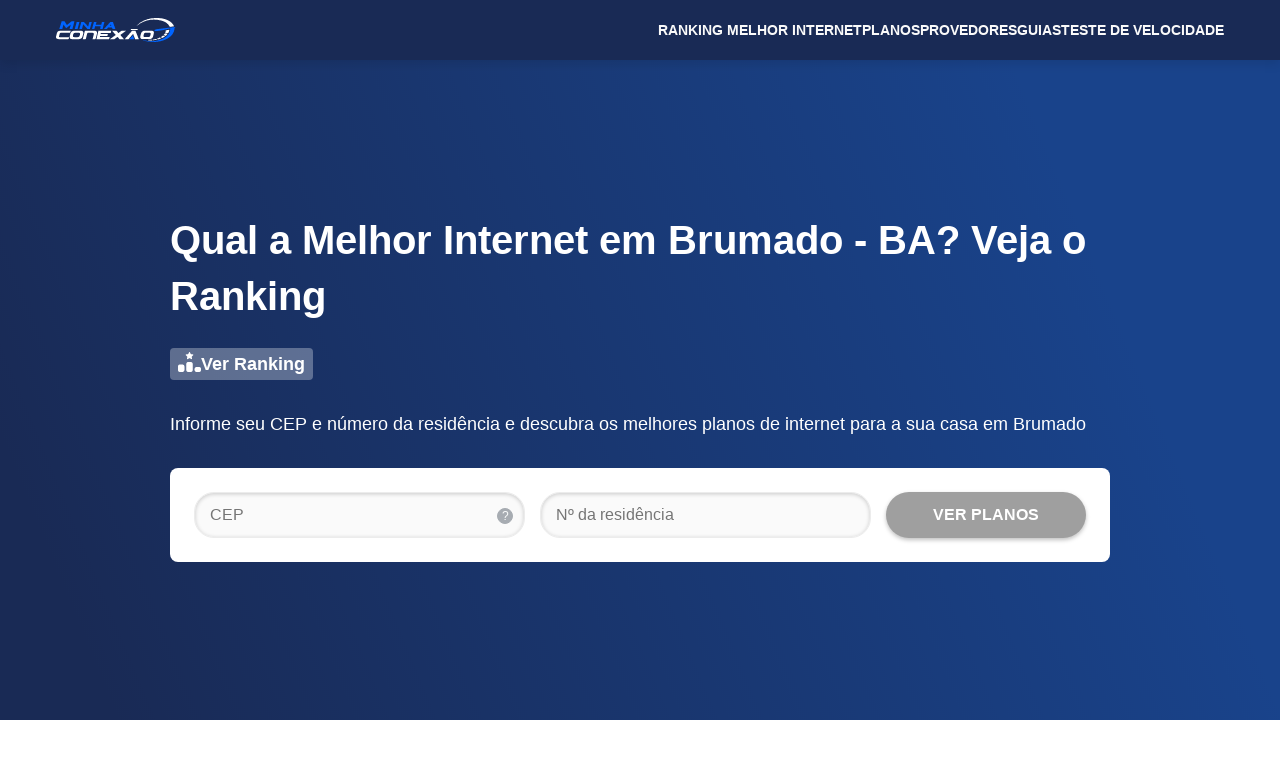

--- FILE ---
content_type: text/html
request_url: https://www.minhaconexao.com.br/ranking/ba/brumado
body_size: 25305
content:
<!DOCTYPE html><html lang="pt-BR" class="astro-37fxchfa"> <head><meta name="sentry-trace" content="4923c074617551e3c202bbd47288e1a3-aac11d67d9eb45d7-1"/>
<meta name="baggage" content="sentry-environment=production,sentry-public_key=0b65f3fbdf975b3aac7de024756a80a0,sentry-trace_id=4923c074617551e3c202bbd47288e1a3,sentry-org_id=4508013574684672,sentry-transaction=GET%20%2Franking%2F%5Buf%5D%2F%5B...city%5D,sentry-sampled=true,sentry-sample_rand=0.3306342233817353,sentry-sample_rate=0.5"/>
<meta name="sentry-route-name" content="%2Franking%2F%5Buf%5D%2F%5B...city%5D"/><meta charset="UTF-8"><meta name="viewport" content="user-scalable=1, initial-scale=1, minimum-scale=1, width=device-width, height=device-height"><meta name="description" content="Não fique sem internet! Conheça as 5 melhores opções de internet em Brumado e escolha a que mais se encaixa às suas necessidades."><meta name="color-scheme" content="light"><meta property="og:locale" content="pt-BR"><meta property="og:url" content="https://www.minhaconexao.com.br/ranking/ba/brumado"><meta property="og:site_name" content="Melhor Plano"><meta property="og:title" content="Qual a Melhor Internet em Brumado - BA? Veja o Ranking"><meta property="og:description" content="Não fique sem internet! Conheça as 5 melhores opções de internet em Brumado e escolha a que mais se encaixa às suas necessidades."><meta property="og:image" content="https://cdn-comparador.minhaconexao.com.br/cms/2020/11/19/5fb6c60dd7022thumb-mc.png"><meta property="og:image:alt" content="Qual a Melhor Internet em Brumado - BA? Veja o Ranking"><meta property="og:type" content="article"><meta property="fb:app_id" content="205178673453265"><meta property="article:author" content="Melhor Plano"><meta property="article:published_time" content="2023-01-02T00:00:00.000Z"><meta property="article:modified_time" content="2023-04-10T00:00:00.000Z"><meta name="twitter:card" content="summary"><meta name="twitter:title" content="Qual a Melhor Internet em Brumado - BA? Veja o Ranking"><meta name="twitter:description" content="Não fique sem internet! Conheça as 5 melhores opções de internet em Brumado e escolha a que mais se encaixa às suas necessidades."><meta name="twitter:image" content="https://cdn-comparador.minhaconexao.com.br/cms/2020/11/19/5fb6c60dd7022thumb-mc.png"><meta name="twitter:image:alt" content="Qual a Melhor Internet em Brumado - BA? Veja o Ranking"><title>Qual a Melhor Internet em Brumado - BA? Veja o Ranking</title><link rel="canonical" href="https://www.minhaconexao.com.br/ranking/ba/brumado"><link rel="preconnect" href="https://cdn-comparador.minhaconexao.com.br"><link rel="dns-prefetch" href="https://cdn-comparador.minhaconexao.com.br"><link rel="preconnect" href="https://cdn.melhorplano.net"><link rel="dns-prefetch" href="https://cdn.melhorplano.net"><link rel="preconnect" href="https://cdn-bluelabel-astro.minhaconexao.com.br"><link rel="dns-prefetch" href="https://cdn-bluelabel-astro.minhaconexao.com.br"><link rel="shortcut icon" type="image/x-icon" href="https://cdn-comparador.minhaconexao.com.br/cms/2019/07/15/5d2cb319d5a36favicon.ico"><link rel="preload" as="font" href="https://cdn-comparador.minhaconexao.com.br/public/font/ubuntu-400.woff2" type="font/woff2" crossorigin=""><link rel="preload" as="font" href="https://cdn-comparador.minhaconexao.com.br/public/font/ubuntu-700.woff2" type="font/woff2" crossorigin=""><script type="application/ld+json">{"@type":"Organization","name":"Minha Conexão","description":"O Minha Conexão é um teste de velocidade da empresa Melhor Plano, que te ajuda a identificar se você está recebendo a velocidade de internet contratada. Temos o objetivo de entregar informações transparentes e objetivas sobre o ramo da tecnologia, internet e serviços de telecomunicações.","url":"https://www.minhaconexao.com.br/","additionalType":"ProfessionalService","sameAs":["https://www.facebook.com/MinhaConexao/","https://www.instagram.com/minhaconexao.com.br/"],"address":{"@type":"PostalAddress","addressCountry":"BR","addressLocality":"São Bernardo do Campo","addressRegion":"São Paulo","postalCode":"09750730","streetAddress":"Rua José Versolato, nº 111, Lote 04, Bloco B, Sala 3.014"},"contactPoint":{"@type":"ContactPoint","contactType":"Contato","telephone":"+55 (031) 97575-9932"},"email":"atendimento@minhaconexao.com.br","logo":"https://cdn-comparador.minhaconexao.com.br/cms/2022/01/26/61f17124d6143mc-logo-dark.png","@context":"https://schema.org/"}</script><script>(function(){const gtmID = "GTM-P8S77K4";

  /* eslint-disable */
  /* prettier-ignore */
  (function(w,d,s,l,i){w[l]=w[l]||[];w[l].push({'gtm.start':
  new Date().getTime(),event:'gtm.js'});var f=d.getElementsByTagName(s)[0],
  j=d.createElement(s),dl=l!='dataLayer'?'&l='+l:'';j.async=true;j.src=
  'https://www.googletagmanager.com/gtm.js?id='+i+dl;f.parentNode.insertBefore(j,f);
  })(window,document,'script','dataLayer', gtmID);
})();</script><script>(function(){const experiment = undefined;

  window.EXPERIMENT = experiment;
})();</script><style>*,:before,:after{box-sizing:border-box;border-width:0;border-style:solid}:before,:after{--tw-content: ""}html{font-family:Ubuntu,Helvetica,sans-serif;background:#fff;line-height:1.5;tab-size:4;-webkit-text-size-adjust:100%;-moz-tab-size:4;-webkit-tap-highlight-color:transparent}body{margin:0;line-height:inherit}hr{height:0;color:inherit;border-top-width:1px}abbr:where([title]){text-decoration:underline dotted}h1,h2,h3,h4,h5,h6{font-size:inherit;font-weight:inherit}a{color:inherit;text-decoration:inherit}b,strong{font-weight:bolder}small{font-size:80%}sub,sup{font-size:75%;line-height:0;position:relative;vertical-align:baseline}sub{bottom:-.25em}sup{top:-.5em}table{text-indent:0;border-color:inherit;border-collapse:collapse}button,input,optgroup,select,textarea{font-family:inherit;font-feature-settings:inherit;font-variation-settings:inherit;font-size:100%;font-weight:inherit;line-height:inherit;color:inherit;margin:0;padding:0}button,select{text-transform:none}button,[type=button],[type=reset]{-webkit-appearance:button;background-color:transparent;background-image:none}:-moz-focusring{outline:auto}:-moz-ui-invalid{box-shadow:none}progress{vertical-align:baseline}[type=search]{-webkit-appearance:textfield;outline-offset:-2px}::-webkit-search-decoration{-webkit-appearance:none}::-webkit-file-upload-button{-webkit-appearance:button;font:inherit}summary{display:list-item}blockquote,dl,dd,h1,h2,h3,h4,h5,h6,hr,figure,p,pre{margin:0}fieldset{margin:0;padding:0}legend{padding:0}ol,ul,menu{list-style:none;margin:0;padding:0}dialog{padding:0}textarea{resize:vertical}input::placeholder,textarea::placeholder{opacity:1}button,[role=button]{cursor:pointer}:disabled{cursor:default}img,svg,video,canvas,audio,iframe,embed,object{display:block;vertical-align:middle}img,video{max-width:100%;height:auto}[hidden]{display:none}:root{color-scheme:light}@media(prefers-color-scheme:dark){:root{color-scheme:light}}:root{--dark-primary-color: #192a55;--primary-color: #19438b;--primary-accent-color: #0063de;--primary-banner-color: #bdd5f2;--dark-secondary-color: #f6911a;--secondary-color: #fcb112;--secondary-accent-color: #fac05e;--primary-text: #2f353d;--primary-light: #f8fafa;--secondary-text: #495058;--divider-color: #a7acb2;--whatsapp-accent-color: #2ab933;--whatsapp-dark-color: #1b9923;--grey-banner-color: #f2f2f2;--orange-banner-color: #feefd8;--dark-table-background-color: #fafafa;--border-color: #ececec;--star-color: #ffc107;--filter-color: #fafafa;--primary-white: #ffffff;--success-color: #5ecdac;--error-color: #f49b9b;--error-accent: #ffeeee;--error-dark: #da5252;--footer-background: #192a55;--page-hero-gradient: linear-gradient(67.58deg, #192a55 7.65%, #19438b 82.9%);--zip-form-input-background: #fafafa;--zip-form-input-color: #565656;--zip-form-input-background-valid: #e7fdf2;--zip-form-input-background-invalid: #ffeeee;--zip-toolbar-background: #ebeefc;--cmp-background: #fff;--cmp-filter-background: #fff;--cmp-filter-label-color: var(--primary-text);--cmp-filter-option-color: var(--secondary-text);--cmp-filter-option-hover-background: #bdd5f2;--cmp-city-modal-background: #fff;--cmp-city-modal-input-color: var(--secondary-text);--cmp-card-border-color: rgba(0, 0, 0, .2);--cmp-card-shadow-color: rgba(0, 0, 0, .19);--cmp-card-shadow-color-with-divider: rgba(174, 176, 162, .4);--cmp-details-background: #fafafa;--cmp-details-tooltip-background: #f1f1f1;--cmp-btn-light-color: #fff;--cmp-btn-light-hover-color: #fafafa;--cmp-close-icon-color: #9f9f9f;--cmp-whatsapp-icon-background: #fff;--cmp-download-icon-color: #767676;--cmp-info-icon-color: #565656}h1,h2,h3,h4{font-weight:700;margin:24px 0;color:var(--primary-text)}h1{font-size:40px;line-height:56px}h2{font-size:32px;line-height:40px}h3{font-size:24px;line-height:32px}h4{font-size:18px;line-height:24px}small{font-size:14px;line-height:20px}div{color:var(--secondary-text)}p{font-size:16px;line-height:24px;margin:12px 0;color:var(--secondary-text);overflow-wrap:break-word}a{color:var(--dark-primary-color);text-decoration:underline}ol,ul{display:grid;gap:16px;padding:15px 0 24px 17px}li>ol,li>ul{padding-bottom:0}ul{display:grid;list-style-type:disc}li>ul{list-style-image:none}ol{list-style-type:decimal}table{width:100%;width:-moz-available;width:-webkit-fill-available;width:fill-available;width:stretch;height:auto;overflow-x:auto;overflow-y:hidden;margin-top:24px;margin-bottom:32px;border-collapse:separate;border-spacing:0}table tbody{width:100%;width:-moz-available;width:-webkit-fill-available;width:fill-available;width:stretch;box-sizing:border-box}table tr{color:var(--secondary-text);border-spacing:2px;background-color:var(--primary-white)}table>tbody>tr:nth-child(odd){background-color:var(--dark-table-background-color)}table td,table th{border:.5px solid var(--border-color);padding:10px 15px;text-align:left}table:not(:has(thead))>tbody>tr:first-child{font-weight:700;background-color:var(--primary-color);color:var(--primary-white);text-transform:uppercase}table:not(:has(thead))>tbody>tr:first-child>td:first-child{border-top-left-radius:16px}table:not(:has(thead))>tbody>tr:first-child>td:last-child{border-top-right-radius:16px}table:has(thead)>thead tr{font-weight:700;background-color:var(--primary-color);color:var(--primary-white);text-transform:uppercase}table:has(thead)>thead th:first-child{border-top-left-radius:16px}table:has(thead)>thead th:last-child{border-top-right-radius:16px}table:has(thead)>tbody>tr:nth-child(odd){background-color:var(--primary-white)}table:has(thead)>tbody>tr:nth-child(2n){background-color:var(--dark-table-background-color)}table:has(thead)>tbody>tr:first-child{font-weight:400;text-transform:none}@media screen and (max-width:768px){h1{font-size:28px;line-height:40px}h2{font-size:24px;line-height:32px}h3{font-size:20px;line-height:28px}h4{font-size:18px;line-height:24px}table td,table th{font-size:14px}}a.primary-button{color:var(--primary-white);display:flex;justify-content:center;align-items:center;border:none;outline:none;height:40px;box-sizing:unset;text-align:center;transition:background .8s ease 0s;font-weight:700;line-height:19px;border-radius:24px;text-transform:uppercase;text-decoration:none;background-color:var(--primary-color);box-shadow:#0000001a 0 4px 10px;cursor:pointer}a.primary-button:hover{cursor:pointer;box-shadow:#00000040 0 2px 4px;background-color:var(--dark-primary-color)}
.grid.astro-pfy3amcr{margin-left:auto;margin-right:auto;padding-left:16px;padding-right:16px;width:auto}.grid-border.astro-pfy3amcr{border-bottom:.5px solid var(--border-color);padding-bottom:48px}@media(min-width:992px){.grid.astro-pfy3amcr{width:992px}}@media(min-width:1200px){.grid.astro-pfy3amcr{width:1200px}}
.hero-full-button{all:unset;align-self:flex-start;display:flex;flex-flow:row nowrap;padding:4px 8px;gap:8px;border-radius:4px;background:#ffffff4d;color:var(--primary-white, #fff);font-size:18px;font-weight:700;line-height:24px;cursor:pointer;margin-top:24px}.hero-full-button:hover{color:var(--primary-color, #19438b);background:#ffffffe6}.hero-full-button:hover>svg *{fill:var(--primary-color, #19438b)}@media(max-width:768px){.hero-full-button{margin-top:16px}}
.zpgz-form-container{gap:8px;width:fit-content;margin:0;display:flex;flex-direction:column;align-items:initial;padding:8px 16px}.zpgz-form-container-default{border:1px solid var(--border-color);background:#fff;box-shadow:0 4px 8px #0000001a;border-radius:16px}.zpgz-form-container-simple{background:transparent}.zpgz-form-container-banner{padding:0;background:transparent}.zpgz-form-container-hero-full,.zpgz-form-container-hero-full-with-zip{border:none;box-shadow:unset;width:100%;width:-moz-available;width:-webkit-fill-available;width:fill-available;width:stretch;padding:24px}.zpgz-form-container-hero-with-card{border:none;box-shadow:unset;max-width:450px;padding:32px;border-radius:8px 0 0 8px;background:var(--primary-white)}.zpgz-form-container-hero-with-card>.zpgz-form-container-wrap{flex-direction:column;gap:20px}.zpgz-form-container-hero-with-card>.zpgz-form-container-wrap>p{text-wrap:wrap;font-size:20px;line-height:28px;letter-spacing:.8px}.zpgz-form-container-wrap{display:flex;flex-direction:row;align-items:center;gap:16px}.zpgz-form-container-wrap>p{margin:0;font-weight:700;text-wrap:nowrap}.zpgz-form-btn{padding:10px 16px;width:100%;width:-moz-available;width:-webkit-fill-available;width:fill-available;width:stretch;max-width:200px;display:flex;gap:5px;align-items:center;justify-content:center;text-wrap:nowrap;color:var(--primary-white);border:none;outline:none;box-shadow:0 2px 4px #00000040;box-sizing:border-box;transition:background .8s;font-weight:700;border-radius:24.5px;text-transform:uppercase;text-decoration:none;background-color:var(--primary-color)}.zpgz-form-btn:hover{cursor:pointer;box-shadow:0 2px 4px #00000040;background-color:var(--dark-primary-color)}.zpgz-form-btn-disabled,.zpgz-form-btn-disabled:hover{border:none;cursor:unset;background-color:#9f9f9f}.zpgz-form-btn>svg{display:none}.zpgz-form-hero-card-btn-variant{max-width:unset;height:56px}.zpgz-form-container-hero-with-card .zpgz-form-btn{font-size:18px}.zpgz-tooltip-root{position:relative;display:inline-block;width:fit-content}.zpgz-tooltip-container{position:absolute;min-width:100px;will-change:transform;z-index:1500}.zpgz-tooltip-content{text-align:center;border-radius:4px;background-color:#616161;opacity:.9;color:var(--primary-white);line-height:1.4em;text-transform:initial;padding:4px 8px;display:flex;flex-direction:column}.zpgz-tooltip-hidden{display:none}.zpgz-tooltip-icon{color:var(--primary-light);width:16px;height:16px;display:flex;align-items:center;border:1px solid var(--divider-color);background-color:var(--divider-color);border-radius:50%;justify-content:center;cursor:default;font-size:12px}.zpgz-tooltip-text{color:var(--secondary-text);background-color:var(--primary-light);min-width:200px;text-align:left;padding:0;letter-spacing:.008em;margin:0;font-size:14px;line-height:20px}.zpgz-tooltip-link{align-self:flex-end;font-size:14px;text-decoration:underline;color:var(--dark-primary-color)}.zpgzg-tooltip-top{bottom:100%;left:50%;padding-bottom:6px;transform:translate(-50%)}.zpgz-tooltip-left{top:50%;right:100%;padding-right:6px;transform:translateY(-50%)}.zpgz-tooltip-bottom{top:100%;left:50%;padding-top:6px;transform:translate(-50%)}.zpgz-tooltip>.zpgz-tooltip-container{font-size:14px;min-width:300px}.zpgz-tooltip>.zpgz-tooltip-container>.zpgz-tooltip-content{border-radius:3px;border:1px solid #d0d0d0;background-color:var(--primary-light);opacity:1;color:var(--secondary-text);padding:8px}.zpgz-tooltip>.zpgz-tooltip-top{left:unset;bottom:70%;right:-150px;transform:unset}@media(max-width:910px){.zpgz-form-container-wrap>p{text-wrap:wrap}.zpgz-form-container-default{width:100%;width:-moz-available;width:-webkit-fill-available;width:fill-available;width:stretch}}@media(max-width:860px){.zpgz-form-container-wrap{gap:6px;align-items:start;flex-direction:column}.zpgz-form-btn{width:auto;padding:0;justify-content:center;min-width:40px;min-height:40px}.zpgz-form-btn>span{display:none}.zpgz-form-btn>svg{display:block;width:25px;height:25px}.zpgz-form-full-zip-btn-variant,.zpgz-form-hero-card-btn-variant{max-width:unset}.zpgz-form-full-zip-btn-variant>span,.zpgz-form-hero-card-btn-variant>span{display:flex}.zpgz-form-full-zip-btn-variant>svg,.zpgz-form-hero-card-btn-variant>svg{display:none}.zpgz-tooltip-text{font-size:12px;max-width:380px}.zpgz-tooltip>.zpgz-tooltip-top{right:-100px;left:unset}.zpgz-tooltip>.zpgz-tooltip-container{min-width:210px}.zpgz-form-container-hero-with-card{width:100%;width:-moz-available;width:-webkit-fill-available;width:fill-available;width:stretch;max-width:unset;padding:16px;border-radius:4px 4px 0 0}.zpgz-form-container-hero-with-card>.zpgz-form-container-wrap{gap:16px}.zpgz-form-container-hero-with-card>.zpgz-form-container-wrap>p{font-weight:400;font-size:16px;line-height:24px}.zpgz-form-hero-card-btn-variant{height:40px}.zpgz-form-container-hero-with-card .zpgz-form-btn{font-size:14px}}
section.astro-6iu5qzjq{background:var(--page-hero-gradient);border-bottom:#bdd5f2 8px solid}.hero-full-grid.astro-6iu5qzjq{justify-content:center;display:flex}.hero-full.astro-6iu5qzjq,.hero-full-without-zip.astro-6iu5qzjq{display:flex;flex-direction:column;align-items:flex-start;padding:48px 0 64px;align-items:center;justify-content:center;width:min(940px,90%)}.hero-full-without-zip.astro-6iu5qzjq{min-height:calc(100vh - 50px);height:100%}.hero-full-box.astro-6iu5qzjq{background:#fff;border-radius:8px;width:100%;width:-moz-available;width:-webkit-fill-available;width:fill-available;width:stretch}h1.astro-6iu5qzjq,p.astro-6iu5qzjq{color:var(--primary-white)}h1.astro-6iu5qzjq{font-size:40px;margin:0;width:100%;width:-moz-available;width:-webkit-fill-available;width:fill-available;width:stretch}p.astro-6iu5qzjq{font-size:18px;margin:32px 0;line-height:24px;width:100%;width:-moz-available;width:-webkit-fill-available;width:fill-available;width:stretch}@media(max-width:768px){.hero-full.astro-6iu5qzjq,.hero-full-without-zip.astro-6iu5qzjq{padding:24px 0}h1.astro-6iu5qzjq{font-size:28px}p.astro-6iu5qzjq{font-size:18px;font-weight:700;line-height:28px;margin-top:16px;margin-bottom:24px}}
.section.astro-pox4273q{padding-bottom:40px}@media screen and (max-width:992px){.section.astro-pox4273q{padding-bottom:20px}}
header.astro-tuoehzck{background:#192a55;box-shadow:0 4px 10px #0000001a;position:relative;z-index:1}nav.astro-tuoehzck{display:flex;flex-direction:row;align-items:center;justify-content:space-between;min-height:60px;gap:10px}
.overlay{top:0;left:0;width:100%;width:-moz-available;width:-webkit-fill-available;width:fill-available;width:stretch;height:100%;z-index:1000;position:fixed;background:#0000004d;display:flex;align-items:center;justify-content:center;flex-direction:column;cursor:auto}.overlay>p{color:var(--primary-white);z-index:1111;font-size:18px;padding-top:50px;padding-left:13px}.overlay-spinner{color:var(--primary-white);width:.7em;height:.7em;animation:load-key-frame 1.3s infinite linear;font-size:20px;transform:translateZ(0);border-radius:50%;animation-name:overlay-spinner-anim}.overlay-spinner-dark{color:var(--secondary-text);width:.7em;height:.7em;animation:load-key-frame 1.3s infinite linear;font-size:20px;transform:translateZ(0);border-radius:50%;animation-name:overlay-spinner-anim}.overlay-spinner-wrapper p{margin-left:40px}.overlay-spinner-wrapper{display:flex;flex-flow:row nowrap;justify-content:center;align-items:center;width:100%;width:-moz-available;width:-webkit-fill-available;width:fill-available;width:stretch}@keyframes overlay-spinner-anim{0%{box-shadow:0 -1.5em 0 .1em,1em -1em,1.5em 0 0 -.5em,1em 1em 0 -.5em,0 1.5em 0 -.5em,-1em 1em 0 -.5em,-1.5em 0 0 -.5em,-1em -1em}to{box-shadow:0 -1.5em 0 .1em,1em -1em,1.5em 0 0 -.5em,1em 1em 0 -.5em,0 1.5em 0 -.5em,-1em 1em 0 -.5em,-1.5em 0 0 -.5em,-1em -1em}12.5%{box-shadow:0 -1.5em,1em -1em 0 .1em,1.5em 0,1em 1em 0 -.5em,0 1.5em 0 -.5em,-1em 1em 0 -.5em,-1.5em 0 0 -.5em,-1em -1em 0 -.5em}25%{box-shadow:0 -1.5em 0 -.25em,1em -1em,1.5em 0 0 .1em,1em 1em,0 1.5em 0 -.5em,-1em 1em 0 -.5em,-1.5em 0 0 -.5em,-1em -1em 0 -.5em}37.5%{box-shadow:0 -1.5em 0 -.5em,1em -1em 0 -.5em,1.5em 0,1em 1em 0 .1em,0 1.5em,-1em 1em 0 -.5em,-1.5em 0 0 -.5em,-1em -1em 0 -.5em}50%{box-shadow:0 -1.5em 0 -.5em,1em -1em 0 -.5em,1.5em 0 0 -.5em,1em 1em,0 1.5em 0 .1em,-1em 1em,-1.5em 0 0 -.5em,-1em -1em 0 -.5em}62.5%{box-shadow:0 -1.5em 0 -1em,1em -1em 0 -.5em,1.5em 0 0 -.5em,1em 1em 0 -.5em,0 1.5em,-1em 1em 0 .1em,-1.5em 0,-1em -1em 0 -.5em}75%{box-shadow:0 -1.5em 0 -.5em,1em -1em 0 -.5em,1.5em 0 0 -.5em,1em 1em 0 -.5em,0 1.5em 0 -.5em,-1em 1em,-1.5em 0 0 .1em,-1em -1em}87.5%{box-shadow:0 -1.5em,1em -1em 0 -.5em,1.5em 0 0 -.5em,1em 1em 0 -.5em,0 1.5em 0 -.5em,-1em 1em,-1.5em 0,-1em -1em 0 .1em}}
.nav-compact{color:var(--filter-color);border:none;cursor:pointer;display:flex;padding:10px;z-index:1103;position:relative;font-size:12px;box-shadow:0 2px 4px #00000040;align-items:center;font-weight:700;border-radius:24.5px;text-transform:uppercase;background-color:var(--primary-color)}.nav-compact-burger{width:23px;height:15px;position:relative;transform:rotate(0);margin-left:15px;-o-transform:rotate(0deg);-moz-transform:rotate(0deg);-webkit-transform:rotate(0deg)}.nav-compact-burger span{width:23px;height:2.7px;display:block;opacity:1;position:absolute;transform:rotate(0);background:var(--primary-white);transition:.25s ease-in-out;-o-transform:rotate(0deg);-o-transition:.25s ease-in-out;-moz-transform:rotate(0deg);-moz-transition:.25s ease-in-out;-webkit-transform:rotate(0deg);-webkit-transition:.25s ease-in-out}.nav-compact-burger span:nth-child(1){top:0}.nav-compact-burger span:nth-child(2){top:6px}.nav-compact-burger span:nth-child(3){top:12px}.nav-compact-burger-open span:nth-child(1){top:-3px;-webkit-transform:rotate(45deg);-webkit-transform-origin:left center;transform-origin:left center;transform:rotate(45deg)}.nav-compact-burger-open span:nth-child(2){width:0%;opacity:0}.nav-compact-burger-open span:nth-child(3){top:13px;transform:rotate(-45deg);transform-origin:left center;-webkit-transform:rotate(-45deg);-webkit-transform-origin:left center}.nav-compact-drawer{top:0;right:0;position:absolute}.nav-compact-wrapper{top:inherit;left:inherit;right:0;width:400px;height:100%;z-index:1102;position:fixed;display:inline-block;transform:none;max-width:80%;box-shadow:-2px -4px 8px #00000026;transition:all .5s;box-sizing:border-box;background-color:var(--dark-primary-color)}.nav-compact-wrapper ul{margin:0;padding:60px 0 0;display:flex;height:100%;overflow:auto;box-sizing:border-box;flex-direction:column;list-style:none;gap:0px}.nav-compact-wrapper li{font-weight:700;text-transform:uppercase}.nav-compact-wrapper a{font-size:16px;color:var(--primary-white);text-decoration:none;line-height:1}.nav-compact-menu-icon{transition:transform .3s ease-out;stroke:var(--primary-white);color:var(--primary-text)}.nav-compact-submenu{color:var(--dark-primary-color);display:flex;padding:15px 20px;align-items:flex-start;line-height:24px;flex-direction:column;background-color:var(--primary-white);gap:15px}.nav-compact-submenu>ul{color:var(--dark-primary-color);flex-wrap:wrap;align-items:flex-start;flex-direction:column;justify-content:flex-start;padding:0}.nav-compact-submenu ul>li{padding:7px 0;font-weight:400;text-transform:none}.nav-compact-submenu ul>li.nav-compact-submenu-bold{font-weight:700;text-transform:uppercase}.nav-compact-submenu ul>li>a{color:var(--dark-primary-color)}.nav-compact-menu{display:flex;justify-content:space-between;align-items:center;padding:15px 20px;cursor:pointer;margin-right:20px;color:var(--primary-white);width:100%;width:-moz-available;width:-webkit-fill-available;width:fill-available;width:stretch;text-transform:uppercase}@media(min-width:992px){.nav-compact,.nav-compact-drawer{display:none}}
.nav-dropdown-menu{display:flex;list-style:none;justify-content:flex-start;align-items:flex-start;flex-direction:row;padding:0;margin:0;gap:24px}.nav-dropdown-main-menu{text-transform:uppercase;display:block;padding:20px 0;line-height:14px}.nav-dropdown-menu-link{color:#fafafa;font-size:14px;font-weight:700;text-decoration:none;cursor:pointer}.nav-dropdown-menu-link:hover{color:#fff}.nav-dropdown-menu-no-link{color:var(--primary-text);font-size:14px;font-weight:700}.nav-dropdown-submenu{margin:0;list-style:none;font-size:14px;display:flex;flex-direction:column;opacity:1;padding:20px 0;min-width:208px;gap:0px}.nav-dropdown-submenu>li{padding:10px 30px;line-height:1}.nav-dropdown-submenu>li>a{color:var(--primary-text)}.nav-dropdown-submenu>li>a:hover{color:var(--primary-color)}.nav-dropdown-submenu-bold{text-transform:uppercase}.nav-dropdown-submenu>li.nav-dropdown-submenu-bold{font-size:16px;padding:10px 30px}.nav-dropdown-submenu>li.nav-dropdown-submenu-bold>a{font-size:14px}.nav-dropdown-submenu>li.nav-dropdown-submenu-bold>span{font-size:16px}.nav-dropdown-submenus{max-width:1202px;position:fixed;display:flex;transition:opacity .3s ease;background-color:var(--primary-white);opacity:0;visibility:hidden;z-index:500;box-shadow:0 4px 10px #0000001a}@media(max-width:992px){.nav-dropdown-menu{display:none}}
.circular-progress-wrapper{display:inline-block}.circular-progress-svg{animation:progress-circular-rotate 1.4s linear infinite;animation-name:progress-circular-rotate}.circular-progress-animation{animation:progress-circular-dash 1.4s ease-in-out infinite;animation-name:progress-circular-dash;stroke-dasharray:80px,200px;stroke-dashoffset:0px;stroke:currentColor}@keyframes progress-circular-rotate{to{transform:rotate(360deg)}}@keyframes progress-circular-dash{0%{stroke-dasharray:1px,200px;stroke-dashoffset:0px}50%{stroke-dasharray:100px,200px;stroke-dashoffset:-15px}to{stroke-dasharray:100px,200px;stroke-dashoffset:-125px}}.circular-progress-loading-variant{display:inline-block;line-height:1;color:var(--primary-color);max-width:15px;max-height:15px;margin-left:10px}
.bb-nav-default.astro-hf2bvmrs{padding:18px 0}nav.astro-hf2bvmrs>ol.astro-hf2bvmrs{display:flex;flex-direction:row;gap:0px 5px;padding:0;list-style:none;flex-wrap:wrap}li.astro-hf2bvmrs{position:relative;display:inline-block}li.astro-hf2bvmrs:not(:first-child):before{color:var(--secondary-text);content:">";font-size:13px}li.astro-hf2bvmrs:not(:last-child){font-weight:700}a.astro-hf2bvmrs{color:var(--secondary-text);font-size:14px;text-decoration:none}@media screen and (max-width:992px){.bb-mobile-hide.astro-hf2bvmrs{display:none}}
.ckeditor.astro-nx7off2n li::marker{font-weight:700}.ckeditor-medias.astro-nx7off2n:after{content:"";display:block;clear:both}.ckeditor-medias.astro-nx7off2n .image-style-align-right{float:right;margin:0 0 24px 48px}.ckeditor-medias.astro-nx7off2n .image-style-align-left{float:left;margin:0 48px 24px 0}.ckeditor-medias.astro-nx7off2n iframe{max-width:100%;max-width:-moz-available;max-width:-webkit-fill-available;max-width:fill-available;max-width:stretch;min-height:400px;width:100%;width:-moz-available;width:-webkit-fill-available;width:fill-available;width:stretch}.ckeditor.astro-nx7off2n table{display:table;max-width:100%!important;height:auto!important;overflow-x:auto;overflow-y:hidden}.ckeditor.astro-nx7off2n .raw-html-embed{max-width:650px}@media(max-width:768px){.ckeditor-medias.astro-nx7off2n figure{width:100%!important;margin:0!important}.ckeditor-medias.astro-nx7off2n img{width:100%!important;margin:0 0 16px!important}.ckeditor.astro-nx7off2n figure:has(table){width:100%!important;overflow-x:auto}.ckeditor.astro-nx7off2n table{table-layout:fixed;word-break:break-word}.ckeditor.astro-nx7off2n th,.ckeditor.astro-nx7off2n td{width:unset!important;height:unset!important}}
footer.astro-whho3tq3{padding:80px 0;background:var(--footer-background)}.f-main.astro-whho3tq3{display:flex;flex-wrap:nowrap;justify-content:space-evenly;gap:32px}.f-social.astro-whho3tq3{display:flex;align-items:center;flex-direction:row;justify-content:flex-start;gap:0 10px}.f-info.astro-whho3tq3{display:flex;box-sizing:border-box;align-items:flex-start;flex-direction:column;justify-content:flex-start}.f-first.astro-whho3tq3{display:flex;align-items:center;text-align:center}.f-first.astro-whho3tq3>img.astro-whho3tq3{margin-bottom:24px}.f-first.astro-whho3tq3>div.astro-whho3tq3>p.astro-whho3tq3{padding:0;font-size:14px;margin:0 0 16px}.f-cols.astro-whho3tq3>p.astro-whho3tq3{font-size:16px;margin:0 0 16px}.f-cols.astro-whho3tq3>ul.astro-whho3tq3{padding:0;list-style:none;gap:0px}.f-cols.astro-whho3tq3>ul.astro-whho3tq3>li.astro-whho3tq3{box-sizing:border-box;line-height:24px}.f-cols.astro-whho3tq3>ul.astro-whho3tq3>li.astro-whho3tq3>a.astro-whho3tq3{font-size:13px;line-height:15px}p.astro-whho3tq3,a.astro-whho3tq3,small.astro-whho3tq3{color:var(--primary-white)}.f-cols.astro-whho3tq3 a.astro-whho3tq3{text-decoration:none}.f-cols.astro-whho3tq3 a.astro-whho3tq3:hover{text-decoration:underline}.f-links.astro-whho3tq3{display:flex;flex-wrap:wrap;gap:48px}.f-group.astro-whho3tq3{min-width:130px;max-width:130px;display:flex;flex-direction:column;gap:16px}@media screen and (max-width:768px){.f-main.astro-whho3tq3{flex-wrap:wrap;flex-direction:column;gap:20px 0}.f-info.astro-whho3tq3{width:100%;width:-moz-available;width:-webkit-fill-available;width:fill-available;width:stretch;align-items:center;justify-content:center;text-align:center;padding:0;margin:0}.f-links.astro-whho3tq3{flex-direction:column;margin-top:24px;gap:16px}.f-group.astro-whho3tq3{max-width:unset;text-align:center}}
.how-to-list.astro-rdmc4lyl table{max-width:86vw!important}
.dyn-cards-result-loc.astro-omr4bouz{margin-top:32px}.dyn-footer.astro-omr4bouz{margin-top:48px;margin-bottom:16px;display:flex;justify-content:center}
@font-face{font-family:Ubuntu,sans-serif;font-style:normal;font-weight:400;font-display:swap;src:url(https://cdn-comparador.minhaconexao.com.br/public/font/ubuntu-400.woff2) format("woff2");unicode-range:U+0000-00FF,U+0131,U+0152-0153,U+02BB-02BC,U+02C6,U+02DA,U+02DC,U+2000-206F,U+2074,U+20AC,U+2122,U+2191,U+2193,U+2212,U+2215,U+FEFF,U+FFFD}@font-face{font-family:Ubuntu,sans-serif;font-style:normal;font-weight:700;font-display:swap;src:url(https://cdn-comparador.minhaconexao.com.br/public/font/ubuntu-700.woff2) format("woff2");unicode-range:U+0000-00FF,U+0131,U+0152-0153,U+02BB-02BC,U+02C6,U+02DA,U+02DC,U+2000-206F,U+2074,U+20AC,U+2122,U+2191,U+2193,U+2212,U+2215,U+FEFF,U+FFFD}
.banner-fallback{width:100%;width:-moz-available;width:-webkit-fill-available;width:fill-available;width:stretch;display:flex;padding:32px 40px;flex-wrap:nowrap;background:var(--primary-banner-color);box-sizing:border-box;align-items:stretch;flex-direction:row;justify-content:flex-start}.banner-fallback-image-wrapper{width:auto;display:flex;flex-wrap:nowrap;align-items:center;margin-right:16px;flex-direction:column;justify-content:center}.banner-fallback-image-wrapper>img{width:40px;height:40px;margin:0}.banner-fallback-text-wrapper{color:var(--secondary-text);display:flex;line-height:24px;flex-direction:column}.banner-fallback-text-wrapper>p:first-child{font-size:28px;margin:0;font-weight:400;line-height:1.5}.banner-fallback-text-wrapper>p:last-child{margin:0;font-weight:400;line-height:1.5}@media(max-width:680px){.banner-fallback{padding:24px}.banner-fallback-image-wrapper{flex-wrap:wrap;overflow-x:unset;justify-content:start}.banner-fallback-image-wrapper>img{max-width:40px}.banner-fallback-text-wrapper>p:last-child{font-size:16px}}
.srt-button{background:var(--primary-white);color:var(--primary-color);border:solid 1px var(--primary-color);display:inline-block;outline:none;box-shadow:0 2px 4px #00000040;box-sizing:border-box;transition:background .8s;font-weight:700;border-radius:24.5px;text-transform:uppercase;text-decoration:none;width:200px;padding:14px 16px;font-size:14px;line-height:12px;letter-spacing:.42px}.srt-button:hover{background:#eceef1}.srt-button-with-ps{background:var(--primary-color);color:#fafafa;border:none}.srt-button-with-ps:hover{background:var(--dark-primary-color)}@media(max-width:768px){.srt-button{width:max-content;font-size:12px}}
.srt-tooltip-content{min-width:100px;display:flex;flex-direction:column;font-size:12px}.srt-tooltip-content>span{color:var(--primary-white);font-size:12px}
.amp-banner.astro-dlswcz4d{background:#ebfafa;padding:24px 32px;display:grid;grid-template-columns:auto 1fr auto;grid-template-rows:auto auto;grid-template-areas:"img title button" "img desc button";align-items:start}.amp-banner.astro-dlswcz4d>img.astro-dlswcz4d{grid-area:img;align-self:center;margin-right:24px;max-width:129px;max-height:144px}.amp-title.astro-dlswcz4d{margin:0 0 16px;grid-area:title;color:#00aca4;font-size:32px;font-weight:700;line-height:40px}.amp-description.astro-dlswcz4d{grid-area:desc;margin:0}.amp-button.astro-dlswcz4d{grid-area:button;align-self:center;margin:10px 10px 10px 30px;padding:17px 20px;min-width:200px;box-shadow:unset;box-sizing:unset;text-align:center;font-weight:700;line-height:19px;border-radius:4px;background-color:#00aca4;color:#fafafa;border:none;display:inline-block;outline:none;transition:background .8s;text-transform:uppercase;text-decoration:none}.amp-button.astro-dlswcz4d:hover{background-color:#09817e;cursor:pointer;box-shadow:0 2px 4px #00000040}.amp-disclaimer.astro-dlswcz4d{display:flex;flex-wrap:nowrap;align-items:center;padding:9px;justify-content:center;background-color:#3fd3d0;>a{color:#016181;font-size:14px;text-decoration:underline}}@media(max-width:768px){.amp-banner.astro-dlswcz4d{height:auto;margin:0;padding:24px;grid-template-columns:auto 1fr;grid-template-areas:"img title" "desc desc" "button button"}.amp-banner.astro-dlswcz4d>img.astro-dlswcz4d{display:none}.amp-title.astro-dlswcz4d{font-size:24px;line-height:32px}.amp-description.astro-dlswcz4d{margin-bottom:16px}.amp-button.astro-dlswcz4d{margin:0;min-width:unset}.amp-disclaimer.astro-dlswcz4d{padding:8px 16px;>a{line-height:20px;letter-spacing:.48px}}}
.list.astro-l7jwj3ac{width:100%;width:-moz-available;width:-webkit-fill-available;width:fill-available;width:stretch;margin-top:24px;display:grid;grid-template-columns:repeat(4,1fr);gap:16px;padding:0}.list.astro-l7jwj3ac a.astro-l7jwj3ac{text-decoration:none}.list.astro-l7jwj3ac p.astro-l7jwj3ac{margin:0}.list.astro-l7jwj3ac a.astro-l7jwj3ac:hover{text-decoration:underline}@media(max-width:768px){.list.astro-l7jwj3ac{grid-template-columns:repeat(2,1fr);gap:16px 48px}}
div.astro-ld6onpnt{display:flex;flex-direction:column;align-items:center;justify-content:center;width:100%;width:-moz-available;width:-webkit-fill-available;width:fill-available;width:stretch}table.astro-ld6onpnt{width:100%;width:-moz-available;width:-webkit-fill-available;width:fill-available;width:stretch;word-wrap:break-word;table-layout:auto;border-top:unset;margin-bottom:8px}tbody.astro-ld6onpnt>tr.astro-ld6onpnt>td.astro-ld6onpnt{font-weight:400;font-size:16px;line-height:24px;border-left:1px solid var(--divider-color);border-right:1px solid var(--divider-color);vertical-align:middle;padding:3px 24px}tbody.astro-ld6onpnt>tr.astro-ld6onpnt>td.astro-ld6onpnt:first-child{border-right:none}tbody.astro-ld6onpnt>tr.astro-ld6onpnt>td.astro-ld6onpnt:nth-child(2){border-left:unset;padding-left:0;padding-right:4px}tbody.astro-ld6onpnt>tr.astro-ld6onpnt>td.astro-ld6onpnt:last-child{text-align:center}thead.astro-ld6onpnt,th.astro-ld6onpnt{background-color:var(--primary-color)}thead.astro-ld6onpnt>tr.astro-ld6onpnt>th.astro-ld6onpnt{color:var(--primary-white);border-left:1px solid var(--divider-color);border-right:1px solid var(--divider-color);text-align:start;vertical-align:middle}thead.astro-ld6onpnt>tr.astro-ld6onpnt>th.astro-ld6onpnt:last-child{border-right:none;border-radius:0 16px 0 0}thead.astro-ld6onpnt>tr.astro-ld6onpnt>th.astro-ld6onpnt:first-child{border-left:none;border-radius:16px 0 0;border-right:none}@media(max-width:768px){div.astro-ld6onpnt{overflow-x:auto;justify-content:normal;align-items:baseline}table.astro-ld6onpnt{table-layout:unset}tbody.astro-ld6onpnt>tr.astro-ld6onpnt>td.astro-ld6onpnt{line-height:20px;font-size:14px;padding:8px}tbody.astro-ld6onpnt>tr.astro-ld6onpnt>td.astro-ld6onpnt:first-child{width:80px;word-break:break-word}tbody.astro-ld6onpnt>tr.astro-ld6onpnt>td.astro-ld6onpnt:nth-child(2){padding:0;width:24px}tbody.astro-ld6onpnt>tr.astro-ld6onpnt>td.astro-ld6onpnt:nth-child(3){width:90px;word-break:break-word}thead.astro-ld6onpnt>tr.astro-ld6onpnt>th.astro-ld6onpnt{padding:12px 8px;font-size:14px}thead.astro-ld6onpnt>tr.astro-ld6onpnt>th.astro-ld6onpnt:first-child{width:80px}thead.astro-ld6onpnt>tr.astro-ld6onpnt>th.astro-ld6onpnt:nth-child(3){width:90px}}
.tooltip-root{position:relative;display:inline-block;width:fit-content}.tooltip-container{position:absolute;min-width:100px;will-change:transform;z-index:1500}.tooltip-hidden{display:none}.tooltip-content{text-align:center;border-radius:4px;background-color:#616161;opacity:.9;color:var(--primary-white);line-height:1.4em;text-transform:initial;padding:4px 8px}.tooltip-top{bottom:100%;left:50%;padding-bottom:6px;transform:translate(-50%)}.tooltip-bottom{top:100%;left:50%;padding-top:6px;transform:translate(-50%)}.tooltip-left{top:50%;right:100%;padding-right:6px;transform:translateY(-50%)}.tooltip-right{top:50%;left:100%;padding-left:6px;transform:translateY(-50%)}
.zip-form{display:flex;flex-direction:row;width:100%;width:-moz-available;width:-webkit-fill-available;width:fill-available;width:stretch}.form-status-message-wrapper{display:inline-flex;flex-flow:row nowrap;gap:24px;justify-content:flex-start;align-items:center}.form-input-wrap{border:1px solid var(--border-color);background:var(--zip-form-input-background);margin:0 15px 0 0;display:flex;box-shadow:inset 0 1px 4px #0003;align-items:center;border-radius:20px}.form-input-wrap-valid{border:1px solid var(--border-color);background:var(--zip-form-input-background-valid)}.form-input-wrap-invalid{border:1px solid var(--border-color);background:var(--zip-form-input-background-invalid)}.form-input-numeric{color:var(--zip-form-input-color);border:none;padding:10px 15px;font-size:16px;background:transparent;border-radius:4px}input.form-input-numeric-valid:-webkit-autofill{-webkit-box-shadow:0 0 0 30px var(--zip-form-input-background-valid) inset}input.form-input-numeric-invalid:-webkit-autofill{-webkit-box-shadow:0 0 0 30px var(--zip-form-input-background-invalid) inset}.form-input-numeric:-webkit-autofill{-webkit-box-shadow:0 0 0 30px var(--zip-form-input-background) inset}.form-input-numeric-status{margin-right:15px;width:12px}.form-input-numeric:focus{outline:none}.form-status-message{max-width:70%;margin:0;color:var(--primary-text);font-size:14px;text-decoration:underline;line-height:18px}.form-status-message-error{color:var(--error-color)}.zip-form-plan-variant{display:flex;gap:16px;width:100%;width:-moz-available;width:-webkit-fill-available;width:fill-available;width:stretch;flex-wrap:nowrap;align-items:center;justify-content:start;flex-direction:row;padding:10px 0}.zip-form-plan-variant>div{margin:0}.zip-form-full-variant .form-input-numeric,.zip-form-full-zip-variant .form-input-numeric,.zip-form-hero-card-variant .form-input-numeric{width:100%!important;max-width:unset!important}.zip-form-hero-card-variant .form-input-numeric{height:56px}.zip-form-full-variant .form-input-wrap,.zip-form-full-zip-variant .form-input-wrap,.zip-form-hero-card-variant .form-input-wrap{flex-grow:1;width:100%;width:-moz-available;width:-webkit-fill-available;width:fill-available;width:stretch}.zip-form-hero-card-variant{flex-direction:column;gap:24px}@media screen and (max-width:860px){.form-input-wrap{margin:0 8px 0 0}.form-input-numeric{width:100%!important;max-width:initial!important;margin:0;padding:0 10px;box-sizing:border-box;text-overflow:ellipsis}.zip-form-hero-card-variant .form-input-numeric{padding:10px 15px;height:40px}.zip-form-hero-card-variant{gap:16px}.zip-form-full-variant{flex-direction:column;gap:24px}.zip-form-full-variant input{min-height:42px}.zip-form-full-variant .form-input-wrap{margin:0}}@media screen and (max-width:960px){.zip-form-plan-variant{flex-direction:column}.zip-form-plan-variant>div{width:100%;width:-moz-available;width:-webkit-fill-available;width:fill-available;width:stretch;padding:11.5px 15px}.zip-form-plan-variant .form-input-numeric{width:100%!important;max-width:initial!important;margin:0;padding:0 10px}.form-status-message-wrapper{flex-flow:column nowrap;align-items:flex-start;gap:16px}.form-status-message{max-width:unset}}
.how-to-list.astro-f3muorje table{max-width:86vw!important}.how-to-list.astro-f3muorje p{margin:6px 0}.how-to-list.astro-f3muorje li.astro-f3muorje::marker{font-weight:700}.how-to-list.astro-f3muorje img.astro-f3muorje{margin-top:8px}
.paginated-list.astro-wbyaanwk{margin-top:24px}.paginated-list-labels.astro-wbyaanwk{display:flex;flex-wrap:wrap;gap:8px;margin-bottom:24px}.paginated-list-labels.astro-wbyaanwk button.astro-wbyaanwk{width:24px;height:24px;border:none;font-size:14px;border-radius:4px}.paginated-list-labels.astro-wbyaanwk button.astro-wbyaanwk:hover{color:var(--primary-white);background-color:var(--primary-color)}.paginated-list-labels.astro-wbyaanwk button.astro-wbyaanwk[data-active=true]{color:var(--primary-white);background-color:var(--dark-primary-color)}.paginated-list-item.astro-wbyaanwk{width:100%;width:-moz-available;width:-webkit-fill-available;width:fill-available;width:stretch;display:grid;grid-template-columns:repeat(4,1fr);padding:0;list-style:none;gap:16px}.paginated-list-item.astro-wbyaanwk a.astro-wbyaanwk{text-decoration:none}.paginated-list-item.astro-wbyaanwk p.astro-wbyaanwk{margin:0}.paginated-list-item.astro-wbyaanwk a.astro-wbyaanwk:hover{text-decoration:underline}@media(max-width:768px){.paginated-list.astro-wbyaanwk{flex-direction:column}.paginated-list-item.astro-wbyaanwk{grid-template-columns:repeat(2,1fr);gap:16px 48px}}
.pt-clickoff-btn-online{color:var(--primary-accent-color);transition:color .8s;font-weight:700;text-transform:uppercase;text-decoration:none;font-size:14px;width:max-content}.pt-clickoff-btn-online:hover{cursor:pointer;color:var(--dark-primary-color);text-decoration:underline}.pt-clickoff-btn-whatsapp{border:none;outline:none;box-sizing:border-box;text-transform:uppercase;text-decoration:none;background:var(--whatsapp-accent-color);color:var(--primary-white);transition:background .8s ease 0s;width:100%;width:-moz-available;width:-webkit-fill-available;width:fill-available;width:stretch;height:36px;display:flex;padding:2px 6px;font-size:14px;max-width:145px;min-width:114px;box-shadow:0 1px 6px #0003;min-height:37px;text-align:center;align-items:center;font-weight:700;justify-content:space-evenly;border-radius:24px}.pt-clickoff-btn-whatsapp:hover{cursor:pointer;box-shadow:#00000040 0 2px 4px;background:var(--whatsapp-dark-color)}.pt-clickoff-btn-whatsapp>svg{pointer-events:none}.pt-btn-disabled,.pt-btn-disabled:hover{pointer-events:none;cursor:default}
.button{color:var(--primary-white);border:none;display:inline-block;outline:none;padding:10px;box-shadow:0 2px 4px #00000040;box-sizing:border-box;transition:background .8s;font-weight:700;border-radius:4px;text-transform:uppercase;text-decoration:none;background-color:var(--primary-color)}.button:hover{cursor:pointer;box-shadow:0 2px 4px #00000040;background-color:var(--dark-primary-color)}.button-medium{min-width:240px;min-height:40px}
div.astro-zuwobx6u{overflow-x:auto}.pt.astro-zuwobx6u th.astro-zuwobx6u{border-color:#9f9f9f;vertical-align:middle}.pt.astro-zuwobx6u th.astro-zuwobx6u:first-child{text-align:start}.pt.astro-zuwobx6u tr.astro-zuwobx6u{width:100%;width:-moz-available;width:-webkit-fill-available;width:fill-available;width:stretch}.pt.astro-zuwobx6u td.astro-zuwobx6u{border-color:#9f9f9f;text-align:left;min-width:140px;vertical-align:middle}.pt-clickoff-container.astro-zuwobx6u{display:flex;flex-direction:column;gap:8px;padding:2px;align-items:center}.pt.astro-zuwobx6u>tbody.astro-zuwobx6u>tr.astro-zuwobx6u>td.astro-zuwobx6u:first-child{font-weight:700;line-height:normal}@media(max-width:680px){.pt-enabled-cta.astro-zuwobx6u th.astro-zuwobx6u:last-child,.pt-enabled-cta.astro-zuwobx6u td.astro-zuwobx6u:last-child{position:-webkit-sticky;top:0;right:0;bottom:0;position:sticky;background:inherit}.pt-enabled-cta.astro-zuwobx6u th.astro-zuwobx6u:last-child:before,.pt-enabled-cta.astro-zuwobx6u td.astro-zuwobx6u:last-child:before{top:0;left:-16px;width:16px;height:100%;content:" ";opacity:.3;position:absolute;background:linear-gradient(270deg,#8b8c8f,transparent)}}
.zpc-btn{color:var(--primary-white);padding:12px 35px;font-size:14px;min-width:213px;max-width:250px;text-wrap:nowrap;border:none;display:inline-block;outline:none;box-shadow:0 2px 4px #00000040;box-sizing:border-box;transition:background .8s;font-weight:700;border-radius:24px;text-transform:uppercase;text-decoration:none;background-color:var(--primary-color)}.zpc-btn:hover{cursor:pointer;box-shadow:0 2px 4px #00000040;background-color:var(--dark-primary-color)}.zpc-btn-disable,.zpc-btn-disable:hover{border:none;cursor:unset;background-color:var(--divider-color)}@media screen and (max-width:960px){.zpc-btn{max-width:unset;width:100%;width:-moz-available;width:-webkit-fill-available;width:fill-available;width:stretch}}
.zm-modal-base{position:fixed;transform:translate(-50%,-50%);background:var(--primary-white);outline:none;inset:50% auto auto 50%;z-index:2000}.zm-modal-base p{margin:0}.zm-modal{border:.5px solid var(--border-color);max-width:650px;width:100%;width:-moz-available;width:-webkit-fill-available;width:fill-available;width:stretch;height:auto;display:flex;padding:24px;overflow:auto;box-shadow:0 4px 8px #0000001a;min-height:unset;align-items:start;border-radius:6px;flex-direction:column;background:#fff}@media screen and (max-width:690px){.zm-modal{min-width:unset}}.zm-modal-close{color:var(--divider-color);font-weight:700;top:10px;right:10px;cursor:pointer;position:fixed}.zm-modal-header-mobile{display:none}.zm-checkout{width:100%;width:-moz-available;width:-webkit-fill-available;width:fill-available;width:stretch;margin:-24px;display:flex;min-height:auto;align-items:center;justify-content:center}.zm-default{display:flex;gap:16px;flex-direction:column;align-items:center;justify-content:center;text-align:center;width:100%;width:-moz-available;width:-webkit-fill-available;width:fill-available;width:stretch}.zm-default>p{font-weight:700}.zm-default>button{min-width:300px}.zm-coverage{display:flex;flex-direction:column;justify-content:center}.zm-coverage .zm-coverage-title{margin-bottom:5px}.zm-coverage-info{margin-top:5px;line-height:20px;display:flex;flex-direction:column;gap:6px}.zm-coverage-info>p{font-size:12px}.zm-coverage-link{text-decoration:none;font-size:14px}.zm-coverage-link:hover{text-decoration:underline}@media screen and (max-width:690px){.zm-modal{max-width:350px;width:95%}.zm-modal-close{top:5px}.zm-modal-header-mobile{display:flex;flex-direction:row;z-index:2000;gap:16px}.zm-modal-header-mobile p{font-size:20px;font-weight:700;line-height:28px;letter-spacing:.8px}.zm-modal-header-mobile svg{min-width:77px;min-height:84px;align-self:center}}
.zl-root{width:100%;width:-moz-available;width:-webkit-fill-available;width:fill-available;width:stretch}.zl-root p{margin:12px 0}.zl-header{display:flex;flex-direction:row;background:#265c54;padding:16px 24px;align-items:center;gap:16px;margin-bottom:10px}.zl-header .zl-header-title{color:var(--primary-white);font-size:16px;margin:0;line-height:150%}.zl-header .zl-header-subtitle{color:var(--primary-white);line-height:18.75px;font-size:13px;margin:0}@media screen and (max-width:640px){.zl-header>img{display:none}}.zl-form-root{padding:0 16px}.zl-form-root>p{font-weight:700;line-height:150%}.zl-form-root .zl-form-inputs{display:flex;flex-wrap:wrap;gap:16px}.zl-form-root .zl-form-address-inputs{display:flex;width:100%;width:-moz-available;width:-webkit-fill-available;width:fill-available;width:stretch;gap:16px}.zl-form-root .zl-form-inputs-label{display:flex;flex-direction:column;width:100%;width:-moz-available;width:-webkit-fill-available;width:fill-available;width:stretch}.zl-form-root .zl-form-inputs-label>span{font-size:12px;line-height:20px;color:var(--secondary-text)}@media screen and (min-width:640px){.zl-form-root .zl-form-inputs-label{flex-basis:30%;max-width:30%}}.zl-form-root .zl-form-inputs-input{width:100%;width:-moz-available;width:-webkit-fill-available;width:fill-available;width:stretch;background:#fafafa;box-shadow:#00000026 0 0 4px inset;border-radius:4px;height:40px;border:none;padding:0 12px;box-sizing:border-box;outline:none;color:var(--zip-form-input-color)}.zl-form-root .zl-form-inputs-input::-webkit-input-placeholder{font-size:14px}.zl-form-root .zl-form-inputs-input-valid{background:#e7fdf2;border:1px solid var(--primary-color)}.zl-form-root .zl-form-inputs-input-valid:-webkit-autofill{-webkit-box-shadow:0 0 0 30px #e7fdf2 inset}.zl-form-root .zl-form-inputs-input-invalid{background:#fee;border:1px solid rgb(247,129,129)}.zl-form-root .zl-form-inputs-input-invalid:-webkit-autofill{-webkit-box-shadow:0 0 0 30px #ffeeee inset}.zl-form-root .zl-form-inputs-message{color:#f78181;font-weight:400;font-size:12px}.zl-form-root .zl-form-buttons{display:flex;align-items:center;justify-content:center}.zl-form-root .zl-form-button{max-width:330px;width:100%;width:-moz-available;width:-webkit-fill-available;width:fill-available;width:stretch;height:48px;gap:16px;font-weight:700;font-size:18px;line-height:24px;color:#fff;background:#53a451;border-radius:4px;margin:24px 0 8px;overflow:hidden;border:none;outline:none;filter:drop-shadow(rgba(0,0,0,.2) 0px 1px 6px);transition:background-color .3s ease 0s;display:flex;flex-direction:row;justify-content:center;align-items:center;text-transform:uppercase}.zl-form-root .zl-form-button path:last-child{fill:#53a451}.zl-form-root .zl-form-button:disabled{background:#848484;pointer-events:none;cursor:not-allowed}.zl-form-root .zl-form-button:disabled path:last-child{fill:#848484}.zl-form-root .zl-form-button:hover{background:#458944;cursor:pointer}.zl-form-root .zl-form-button-loading{pointer-events:none}.zl-loading{display:flex;align-items:center;justify-content:center;min-height:300px}.zl-result{display:flex;align-items:center;justify-content:center;flex-direction:column;padding:20px;gap:16px}.zl-result p{margin:12px 0}.zl-result .zl-result-title{font-size:20px;line-height:117.2%;text-align:center;margin:8px 0 0}.zl-result .zl-result-disclaimer{font-size:12px;line-height:117.2%;letter-spacing:.04em}.zl-result .zl-result-message{text-align:center}.zl-result .zl-result-button{height:48px;width:280px;gap:16px;font-weight:700;font-size:16px;line-height:24px;color:var(--primary-white);text-transform:uppercase;background:var(--primary-color);border-radius:4px}.zl-result .zl-result-button:hover{background:var(--dark-primary-color);cursor:pointer}.zl-form-timer{display:flex;gap:8px;justify-content:center;align-items:center;width:max-content;height:24px;border-radius:12px;background:#353535;padding:0 12px;margin-bottom:12px;justify-self:center}.zl-form-timer>p{color:var(--primary-white);margin:0;font-size:14px;line-height:24px;letter-spacing:.28px}
</style><script type="module" src="https://cdn-bluelabel-astro.minhaconexao.com.br/_astro/page.D-dKKBSG.js"></script></head> <body class="astro-37fxchfa"> <script>(function(){const mptID = "RrTmkyu2sDf5SXLWSk3Anket1GpRe55O:acyvsNzQkGogrCfTHxHq8XNxz60lD8dk";
const experiment = undefined;

  /* eslint-disable */
  /* prettier-ignore */
  window.MPT=function(e){"use strict";var t=function(){return(t=Object.assign||function(e){for(var t,n=1,r=arguments.length;n<r;n++)for(var i in t=arguments[n])Object.prototype.hasOwnProperty.call(t,i)&&(e[i]=t[i]);return e}).apply(this,arguments)};e.KEY=void 0;var n=[];var r=0;return e.EVENTS=n,e.getCurrentVersion=function(){return"mpt-js/0.1.34"},e.getUserId=function e(t){"undefined"!=typeof MPTSDK&&MPTSDK.MPT_UID_VALUE?t(void 0,MPTSDK.MPT_UID_VALUE):setTimeout((function(){++r>50?t(new Error("MPTSDK not initialized."),void 0):e(t)}),200)},e.init=function(t){e.KEY=t;var n=document.createElement("script");n.setAttribute("src","https://cdn.melhorplano.net/scripts/tracker/v2/mpt.min.js"),document.head.appendChild(n)},e.sendEvent=function(e,r){e&&r?n.push(t({eventType:e},{...r, experiment})):e&&n.push({eventType:e}),"undefined"!=typeof MPTSDK&&MPTSDK.dispatchEventsInQueue()},Object.defineProperty(e,"__esModule",{value:!0}),e}({});
  window.MPT.init(mptID);
})();</script> <style>astro-island,astro-slot,astro-static-slot{display:contents}</style><script>(()=>{var o=(function(i){let r=["click","keydown","pointerdown","mousedown","mousemove","touchend","touchmove","touchstart","wheel"],e=new AbortController,t=async()=>{if(e.signal.aborted)return;e.abort(),await(await i())()};r.forEach(n=>{window.addEventListener(n,t,{once:!0,passive:!0,signal:e.signal})}),window.addEventListener("scroll",async()=>{"requestIdleCallback"in window?window.requestIdleCallback(t):setTimeout(t,10)},{once:!0,passive:!0,signal:e.signal})});(self.Astro||(self.Astro={})).wininteraction=o;window.dispatchEvent(new Event("astro:wininteraction"));})();
</script><script>(()=>{var A=Object.defineProperty;var g=(i,o,a)=>o in i?A(i,o,{enumerable:!0,configurable:!0,writable:!0,value:a}):i[o]=a;var d=(i,o,a)=>g(i,typeof o!="symbol"?o+"":o,a);{let i={0:t=>m(t),1:t=>a(t),2:t=>new RegExp(t),3:t=>new Date(t),4:t=>new Map(a(t)),5:t=>new Set(a(t)),6:t=>BigInt(t),7:t=>new URL(t),8:t=>new Uint8Array(t),9:t=>new Uint16Array(t),10:t=>new Uint32Array(t),11:t=>1/0*t},o=t=>{let[l,e]=t;return l in i?i[l](e):void 0},a=t=>t.map(o),m=t=>typeof t!="object"||t===null?t:Object.fromEntries(Object.entries(t).map(([l,e])=>[l,o(e)]));class y extends HTMLElement{constructor(){super(...arguments);d(this,"Component");d(this,"hydrator");d(this,"hydrate",async()=>{var b;if(!this.hydrator||!this.isConnected)return;let e=(b=this.parentElement)==null?void 0:b.closest("astro-island[ssr]");if(e){e.addEventListener("astro:hydrate",this.hydrate,{once:!0});return}let c=this.querySelectorAll("astro-slot"),n={},h=this.querySelectorAll("template[data-astro-template]");for(let r of h){let s=r.closest(this.tagName);s!=null&&s.isSameNode(this)&&(n[r.getAttribute("data-astro-template")||"default"]=r.innerHTML,r.remove())}for(let r of c){let s=r.closest(this.tagName);s!=null&&s.isSameNode(this)&&(n[r.getAttribute("name")||"default"]=r.innerHTML)}let p;try{p=this.hasAttribute("props")?m(JSON.parse(this.getAttribute("props"))):{}}catch(r){let s=this.getAttribute("component-url")||"<unknown>",v=this.getAttribute("component-export");throw v&&(s+=` (export ${v})`),console.error(`[hydrate] Error parsing props for component ${s}`,this.getAttribute("props"),r),r}let u;await this.hydrator(this)(this.Component,p,n,{client:this.getAttribute("client")}),this.removeAttribute("ssr"),this.dispatchEvent(new CustomEvent("astro:hydrate"))});d(this,"unmount",()=>{this.isConnected||this.dispatchEvent(new CustomEvent("astro:unmount"))})}disconnectedCallback(){document.removeEventListener("astro:after-swap",this.unmount),document.addEventListener("astro:after-swap",this.unmount,{once:!0})}connectedCallback(){if(!this.hasAttribute("await-children")||document.readyState==="interactive"||document.readyState==="complete")this.childrenConnectedCallback();else{let e=()=>{document.removeEventListener("DOMContentLoaded",e),c.disconnect(),this.childrenConnectedCallback()},c=new MutationObserver(()=>{var n;((n=this.lastChild)==null?void 0:n.nodeType)===Node.COMMENT_NODE&&this.lastChild.nodeValue==="astro:end"&&(this.lastChild.remove(),e())});c.observe(this,{childList:!0}),document.addEventListener("DOMContentLoaded",e)}}async childrenConnectedCallback(){let e=this.getAttribute("before-hydration-url");e&&await import(e),this.start()}async start(){let e=JSON.parse(this.getAttribute("opts")),c=this.getAttribute("client");if(Astro[c]===void 0){window.addEventListener(`astro:${c}`,()=>this.start(),{once:!0});return}try{await Astro[c](async()=>{let n=this.getAttribute("renderer-url"),[h,{default:p}]=await Promise.all([import(this.getAttribute("component-url")),n?import(n):()=>()=>{}]),u=this.getAttribute("component-export")||"default";if(!u.includes("."))this.Component=h[u];else{this.Component=h;for(let f of u.split("."))this.Component=this.Component[f]}return this.hydrator=p,this.hydrate},e,this)}catch(n){console.error(`[astro-island] Error hydrating ${this.getAttribute("component-url")}`,n)}}attributeChangedCallback(){this.hydrate()}}d(y,"observedAttributes",["props"]),customElements.get("astro-island")||customElements.define("astro-island",y)}})();</script><script>(()=>{var e=async t=>{await(await t())()};(self.Astro||(self.Astro={})).load=e;window.dispatchEvent(new Event("astro:load"));})();</script> <header class="astro-tuoehzck"> <div class="grid astro-pfy3amcr">  <nav class="astro-tuoehzck"> <a href="/" class="astro-tuoehzck"> <img src="https://cdn-comparador.minhaconexao.com.br/cms/2023/01/16/63c55d02f3feflogo_minhaconexao_desktop.svg" alt="Logo Minha Conexão" width="120" height="24" class="astro-tuoehzck"> </a> <astro-island uid="1gnSt7" component-url="https://cdn-bluelabel-astro.minhaconexao.com.br/_astro/NavDropdown.OqHaYL4H.js" component-export="default" renderer-url="https://cdn-bluelabel-astro.minhaconexao.com.br/_astro/client.B9J-Km9Q.js" props="{&quot;links&quot;:[1,[[0,{&quot;title&quot;:[0,&quot;Ranking Melhor Internet&quot;],&quot;url&quot;:[0,&quot;https://www.minhaconexao.com.br/ranking&quot;],&quot;submenus&quot;:[1,[[1,[[0,{&quot;title&quot;:[0,&quot;Norte&quot;],&quot;bold&quot;:[0,true]}],[0,{&quot;title&quot;:[0,&quot;Acre&quot;],&quot;url&quot;:[0,&quot;https://www.minhaconexao.com.br/ranking/ac&quot;]}],[0,{&quot;title&quot;:[0,&quot;Amapá&quot;],&quot;url&quot;:[0,&quot;https://www.minhaconexao.com.br/ranking/ap&quot;]}],[0,{&quot;title&quot;:[0,&quot;Amazonas&quot;],&quot;url&quot;:[0,&quot;https://www.minhaconexao.com.br/ranking/am&quot;]}],[0,{&quot;title&quot;:[0,&quot;Pará&quot;],&quot;url&quot;:[0,&quot;https://www.minhaconexao.com.br/ranking/pa&quot;]}],[0,{&quot;title&quot;:[0,&quot;Rondônia&quot;],&quot;url&quot;:[0,&quot;https://www.minhaconexao.com.br/ranking/ro&quot;]}],[0,{&quot;title&quot;:[0,&quot;Roraima&quot;],&quot;url&quot;:[0,&quot;https://www.minhaconexao.com.br/ranking/rr&quot;]}],[0,{&quot;title&quot;:[0,&quot;Tocantins&quot;],&quot;url&quot;:[0,&quot;https://www.minhaconexao.com.br/ranking/to&quot;]}]]],[1,[[0,{&quot;title&quot;:[0,&quot;Nordeste&quot;],&quot;bold&quot;:[0,true]}],[0,{&quot;title&quot;:[0,&quot;Alagoas&quot;],&quot;url&quot;:[0,&quot;https://www.minhaconexao.com.br/ranking/al&quot;]}],[0,{&quot;title&quot;:[0,&quot;Bahia&quot;],&quot;url&quot;:[0,&quot;https://www.minhaconexao.com.br/ranking/ba&quot;]}],[0,{&quot;title&quot;:[0,&quot;Ceará&quot;],&quot;url&quot;:[0,&quot;https://www.minhaconexao.com.br/ranking/ce&quot;]}],[0,{&quot;title&quot;:[0,&quot;Maranhão&quot;],&quot;url&quot;:[0,&quot;https://www.minhaconexao.com.br/ranking/ma&quot;]}],[0,{&quot;title&quot;:[0,&quot;Paraíba&quot;],&quot;url&quot;:[0,&quot;https://www.minhaconexao.com.br/ranking/pb&quot;]}],[0,{&quot;title&quot;:[0,&quot;Pernambuco&quot;],&quot;url&quot;:[0,&quot;https://www.minhaconexao.com.br/ranking/pe&quot;]}],[0,{&quot;title&quot;:[0,&quot;Piauí&quot;],&quot;url&quot;:[0,&quot;https://www.minhaconexao.com.br/ranking/pi&quot;]}],[0,{&quot;title&quot;:[0,&quot;Rio Grande do Norte&quot;],&quot;url&quot;:[0,&quot;https://www.minhaconexao.com.br/ranking/rn&quot;]}],[0,{&quot;title&quot;:[0,&quot;Sergipe&quot;],&quot;url&quot;:[0,&quot;https://www.minhaconexao.com.br/ranking/se&quot;]}]]],[1,[[0,{&quot;title&quot;:[0,&quot;Centro-oeste&quot;],&quot;bold&quot;:[0,true]}],[0,{&quot;title&quot;:[0,&quot;Goiás&quot;],&quot;url&quot;:[0,&quot;https://www.minhaconexao.com.br/ranking/go&quot;]}],[0,{&quot;title&quot;:[0,&quot;Mato Grosso do Sul&quot;],&quot;url&quot;:[0,&quot;https://www.minhaconexao.com.br/ranking/ms&quot;]}],[0,{&quot;title&quot;:[0,&quot;Mato Grosso&quot;],&quot;url&quot;:[0,&quot;https://www.minhaconexao.com.br/ranking/mt&quot;]}],[0,{&quot;title&quot;:[0,&quot;Distrito Federal&quot;],&quot;url&quot;:[0,&quot;https://www.minhaconexao.com.br/ranking/df&quot;]}]]],[1,[[0,{&quot;title&quot;:[0,&quot;Sudeste&quot;],&quot;bold&quot;:[0,true]}],[0,{&quot;title&quot;:[0,&quot;Espírito Santo&quot;],&quot;url&quot;:[0,&quot;https://www.minhaconexao.com.br/ranking/es&quot;]}],[0,{&quot;title&quot;:[0,&quot;Minas Gerais&quot;],&quot;url&quot;:[0,&quot;https://www.minhaconexao.com.br/ranking/mg&quot;]}],[0,{&quot;title&quot;:[0,&quot;Rio de Janeiro&quot;],&quot;url&quot;:[0,&quot;https://www.minhaconexao.com.br/ranking/rj&quot;]}],[0,{&quot;title&quot;:[0,&quot;São Paulo&quot;],&quot;url&quot;:[0,&quot;https://www.minhaconexao.com.br/ranking/sp&quot;]}]]],[1,[[0,{&quot;title&quot;:[0,&quot;Sul&quot;],&quot;bold&quot;:[0,true]}],[0,{&quot;title&quot;:[0,&quot;Paraná&quot;],&quot;url&quot;:[0,&quot;https://www.minhaconexao.com.br/ranking/pr&quot;]}],[0,{&quot;title&quot;:[0,&quot;Rio Grande do Sul&quot;],&quot;url&quot;:[0,&quot;https://www.minhaconexao.com.br/ranking/rs&quot;]}],[0,{&quot;title&quot;:[0,&quot;Santa Catarina&quot;],&quot;url&quot;:[0,&quot;https://www.minhaconexao.com.br/ranking/sc&quot;]}]]]]]}],[0,{&quot;title&quot;:[0,&quot;Planos&quot;],&quot;url&quot;:[0,&quot;https://www.minhaconexao.com.br/planos&quot;],&quot;submenus&quot;:[1,[[1,[[0,{&quot;title&quot;:[0,&quot;Internet Residencial&quot;],&quot;bold&quot;:[0,true]}],[0,{&quot;title&quot;:[0,&quot;Planos de Internet em seu CEP&quot;],&quot;url&quot;:[0,&quot;https://www.minhaconexao.com.br/planos/internet-banda-larga&quot;]}],[0,{&quot;title&quot;:[0,&quot;Internet Fibra&quot;],&quot;url&quot;:[0,&quot;https://www.minhaconexao.com.br/planos/internet-banda-larga/internet-fibra-otica&quot;]}],[0,{&quot;title&quot;:[0,&quot;Internet via Cabo&quot;],&quot;url&quot;:[0,&quot;https://www.minhaconexao.com.br/planos/internet-banda-larga/internet-a-cabo&quot;]}],[0,{&quot;title&quot;:[0,&quot;Internet via Satélite&quot;],&quot;url&quot;:[0,&quot;https://www.minhaconexao.com.br/planos/internet-banda-larga/internet-via-satelite&quot;]}],[0,{&quot;title&quot;:[0,&quot;Internet Rural&quot;],&quot;url&quot;:[0,&quot;https://www.minhaconexao.com.br/planos/internet-banda-larga/internet-rural&quot;]}],[0,{&quot;title&quot;:[0,&quot;Internet Empresarial&quot;],&quot;url&quot;:[0,&quot;https://www.minhaconexao.com.br/planos/internet-banda-larga/internet-empresarial&quot;]}],[0,{&quot;title&quot;:[0,&quot;Internet Popular&quot;],&quot;url&quot;:[0,&quot;https://www.minhaconexao.com.br/planos/internet-banda-larga/internet-popular&quot;]}]]],[1,[[0,{&quot;title&quot;:[0,&quot;TV por Assinatura&quot;],&quot;bold&quot;:[0,true]}],[0,{&quot;title&quot;:[0,&quot;Planos de TV em seu CEP&quot;],&quot;url&quot;:[0,&quot;https://www.minhaconexao.com.br/planos/tv-por-assinatura&quot;]}],[0,{&quot;title&quot;:[0,&quot;TV via Satélite&quot;],&quot;url&quot;:[0,&quot;https://www.minhaconexao.com.br/planos/tv-por-assinatura/tv-via-satelite&quot;]}],[0,{&quot;title&quot;:[0,&quot;Streaming&quot;],&quot;url&quot;:[0,&quot;https://www.minhaconexao.com.br/planos/streaming&quot;]}]]],[1,[[0,{&quot;title&quot;:[0,&quot;Planos Móveis&quot;],&quot;bold&quot;:[0,true]}],[0,{&quot;title&quot;:[0,&quot;Planos de Celular&quot;],&quot;url&quot;:[0,&quot;https://www.minhaconexao.com.br/planos/planos-de-celular&quot;]}],[0,{&quot;title&quot;:[0,&quot;Planos Pré-pagos&quot;],&quot;url&quot;:[0,&quot;https://www.minhaconexao.com.br/planos/planos-de-celular/plano-pre-pago&quot;]}],[0,{&quot;title&quot;:[0,&quot;Planos Pós-pagos&quot;],&quot;url&quot;:[0,&quot;https://www.minhaconexao.com.br/planos/planos-de-celular/planos-pos-pago&quot;]}],[0,{&quot;title&quot;:[0,&quot;Planos Controle&quot;],&quot;url&quot;:[0,&quot;https://www.minhaconexao.com.br/planos/planos-de-celular/planos-controle&quot;]}]]],[1,[[0,{&quot;title&quot;:[0,&quot;Combos&quot;],&quot;bold&quot;:[0,true]}],[0,{&quot;title&quot;:[0,&quot;Combos de TV, internet e telefone&quot;],&quot;url&quot;:[0,&quot;https://www.minhaconexao.com.br/planos/combo&quot;]}]]],[1,[[0,{&quot;title&quot;:[0,&quot;Telefone Fixo&quot;],&quot;bold&quot;:[0,true]}],[0,{&quot;title&quot;:[0,&quot;Planos de Telefone Fixo em seu CEP&quot;],&quot;url&quot;:[0,&quot;https://www.minhaconexao.com.br/planos/telefone-fixo&quot;]}]]]]]}],[0,{&quot;title&quot;:[0,&quot;Provedores&quot;],&quot;submenus&quot;:[1,[[1,[[0,{&quot;title&quot;:[0,&quot;Operadoras&quot;],&quot;bold&quot;:[0,true]}],[0,{&quot;title&quot;:[0,&quot;Tim&quot;],&quot;url&quot;:[0,&quot;https://www.minhaconexao.com.br/planos/tim&quot;]}],[0,{&quot;title&quot;:[0,&quot;Vivo&quot;],&quot;url&quot;:[0,&quot;https://www.minhaconexao.com.br/planos/vivo&quot;]}],[0,{&quot;title&quot;:[0,&quot;Claro&quot;],&quot;url&quot;:[0,&quot;https://www.minhaconexao.com.br/planos/claro&quot;]}],[0,{&quot;title&quot;:[0,&quot;Oi&quot;],&quot;url&quot;:[0,&quot;https://www.minhaconexao.com.br/planos/oi&quot;]}],[0,{&quot;title&quot;:[0,&quot;SKY&quot;],&quot;url&quot;:[0,&quot;https://www.minhaconexao.com.br/planos/sky&quot;]}],[0,{&quot;title&quot;:[0,&quot;JustWeb&quot;],&quot;url&quot;:[0,&quot;https://www.minhaconexao.com.br/planos/justweb&quot;]}],[0,{&quot;title&quot;:[0,&quot;GlobalNet&quot;],&quot;url&quot;:[0,&quot;https://www.minhaconexao.com.br/planos/globalnet&quot;]}],[0,{&quot;title&quot;:[0,&quot;Ver mais provedores&quot;],&quot;url&quot;:[0,&quot;https://www.minhaconexao.com.br/planos/provedores&quot;]}]]],[1,[[0,{&quot;title&quot;:[0,&quot;Canais de atendimento&quot;],&quot;bold&quot;:[0,true]}],[0,{&quot;title&quot;:[0,&quot;Número das operadoras&quot;],&quot;url&quot;:[0,&quot;https://www.minhaconexao.com.br/planos/planos-de-celular/numero-da-operadora&quot;]}],[0,{&quot;title&quot;:[0,&quot;Atendimento Tim&quot;],&quot;url&quot;:[0,&quot;https://www.minhaconexao.com.br/planos/tim/atendimento-tim&quot;]}],[0,{&quot;title&quot;:[0,&quot;Atendimento Claro&quot;],&quot;url&quot;:[0,&quot;https://www.minhaconexao.com.br/planos/claro/numero-da-claro&quot;]}],[0,{&quot;title&quot;:[0,&quot;Atendimento Vivo&quot;],&quot;url&quot;:[0,&quot;https://www.minhaconexao.com.br/planos/vivo/telefone-vivo&quot;]}],[0,{&quot;title&quot;:[0,&quot;Atendimento Oi&quot;],&quot;url&quot;:[0,&quot;https://www.minhaconexao.com.br/planos/oi/telefone-da-oi&quot;]}],[0,{&quot;title&quot;:[0,&quot;Atendimento Sky&quot;],&quot;url&quot;:[0,&quot;https://www.minhaconexao.com.br/planos/sky/telefone-sky&quot;]}]]]]]}],[0,{&quot;title&quot;:[0,&quot;Guias&quot;],&quot;submenus&quot;:[1,[[1,[[0,{&quot;title&quot;:[0,&quot;Internet caindo toda hora? Veja o que fazer&quot;],&quot;url&quot;:[0,&quot;https://www.minhaconexao.com.br/blog/internet/internet-caindo-toda-hora&quot;]}],[0,{&quot;title&quot;:[0,&quot;Como mudar a senha do roteador?&quot;],&quot;url&quot;:[0,&quot;https://www.minhaconexao.com.br/blog/internet/mudar-senha-roteador&quot;]}],[0,{&quot;title&quot;:[0,&quot;Como aumentar a velocidade de download?&quot;],&quot;url&quot;:[0,&quot;https://www.minhaconexao.com.br/blog/internet/como-aumentar-velocidade-download&quot;]}],[0,{&quot;title&quot;:[0,&quot;Aplicativos que mais consomem internet&quot;],&quot;url&quot;:[0,&quot;https://www.minhaconexao.com.br/blog/software/aplicativos-que-mais-gastam-internet&quot;]}],[0,{&quot;title&quot;:[0,&quot;Como saber quem está usando seu WiFi?&quot;],&quot;url&quot;:[0,&quot;https://www.minhaconexao.com.br/blog/internet/como-saber-quem-esta-usando-meu-wifi&quot;]}],[0,{&quot;title&quot;:[0,&quot;Qual a velocidade ideal para jogar online?&quot;],&quot;url&quot;:[0,&quot;https://www.minhaconexao.com.br/blog/jogos/velocidade-para-jogos-online&quot;]}],[0,{&quot;title&quot;:[0,&quot;Ver mais guias&quot;],&quot;url&quot;:[0,&quot;https://www.minhaconexao.com.br/blog&quot;]}]]]]]}],[0,{&quot;title&quot;:[0,&quot;Teste de Velocidade&quot;],&quot;url&quot;:[0,&quot;https://www.minhaconexao.com.br&quot;],&quot;submenus&quot;:[1,[]]}]]],&quot;class&quot;:[0,&quot;astro-tuoehzck&quot;]}" ssr client="wininteraction" opts="{&quot;name&quot;:&quot;NavDropdown&quot;,&quot;value&quot;:true}" await-children><ul class="nav-dropdown-menu"><li><a href="https://www.minhaconexao.com.br/ranking" class="nav-dropdown-menu-link nav-dropdown-main-menu">Ranking Melhor Internet</a><div class="nav-dropdown-submenus"><ul class="nav-dropdown-submenu"><li class="nav-dropdown-submenu-bold nav-dropdown-menu-no-link"><span class="nav-dropdown-menu-no-link">Norte</span></li><li><a href="https://www.minhaconexao.com.br/ranking/ac" class="nav-dropdown-menu-link">Acre</a></li><li><a href="https://www.minhaconexao.com.br/ranking/ap" class="nav-dropdown-menu-link">Amapá</a></li><li><a href="https://www.minhaconexao.com.br/ranking/am" class="nav-dropdown-menu-link">Amazonas</a></li><li><a href="https://www.minhaconexao.com.br/ranking/pa" class="nav-dropdown-menu-link">Pará</a></li><li><a href="https://www.minhaconexao.com.br/ranking/ro" class="nav-dropdown-menu-link">Rondônia</a></li><li><a href="https://www.minhaconexao.com.br/ranking/rr" class="nav-dropdown-menu-link">Roraima</a></li><li><a href="https://www.minhaconexao.com.br/ranking/to" class="nav-dropdown-menu-link">Tocantins</a></li></ul><ul class="nav-dropdown-submenu"><li class="nav-dropdown-submenu-bold nav-dropdown-menu-no-link"><span class="nav-dropdown-menu-no-link">Nordeste</span></li><li><a href="https://www.minhaconexao.com.br/ranking/al" class="nav-dropdown-menu-link">Alagoas</a></li><li><a href="https://www.minhaconexao.com.br/ranking/ba" class="nav-dropdown-menu-link">Bahia</a></li><li><a href="https://www.minhaconexao.com.br/ranking/ce" class="nav-dropdown-menu-link">Ceará</a></li><li><a href="https://www.minhaconexao.com.br/ranking/ma" class="nav-dropdown-menu-link">Maranhão</a></li><li><a href="https://www.minhaconexao.com.br/ranking/pb" class="nav-dropdown-menu-link">Paraíba</a></li><li><a href="https://www.minhaconexao.com.br/ranking/pe" class="nav-dropdown-menu-link">Pernambuco</a></li><li><a href="https://www.minhaconexao.com.br/ranking/pi" class="nav-dropdown-menu-link">Piauí</a></li><li><a href="https://www.minhaconexao.com.br/ranking/rn" class="nav-dropdown-menu-link">Rio Grande do Norte</a></li><li><a href="https://www.minhaconexao.com.br/ranking/se" class="nav-dropdown-menu-link">Sergipe</a></li></ul><ul class="nav-dropdown-submenu"><li class="nav-dropdown-submenu-bold nav-dropdown-menu-no-link"><span class="nav-dropdown-menu-no-link">Centro-oeste</span></li><li><a href="https://www.minhaconexao.com.br/ranking/go" class="nav-dropdown-menu-link">Goiás</a></li><li><a href="https://www.minhaconexao.com.br/ranking/ms" class="nav-dropdown-menu-link">Mato Grosso do Sul</a></li><li><a href="https://www.minhaconexao.com.br/ranking/mt" class="nav-dropdown-menu-link">Mato Grosso</a></li><li><a href="https://www.minhaconexao.com.br/ranking/df" class="nav-dropdown-menu-link">Distrito Federal</a></li></ul><ul class="nav-dropdown-submenu"><li class="nav-dropdown-submenu-bold nav-dropdown-menu-no-link"><span class="nav-dropdown-menu-no-link">Sudeste</span></li><li><a href="https://www.minhaconexao.com.br/ranking/es" class="nav-dropdown-menu-link">Espírito Santo</a></li><li><a href="https://www.minhaconexao.com.br/ranking/mg" class="nav-dropdown-menu-link">Minas Gerais</a></li><li><a href="https://www.minhaconexao.com.br/ranking/rj" class="nav-dropdown-menu-link">Rio de Janeiro</a></li><li><a href="https://www.minhaconexao.com.br/ranking/sp" class="nav-dropdown-menu-link">São Paulo</a></li></ul><ul class="nav-dropdown-submenu"><li class="nav-dropdown-submenu-bold nav-dropdown-menu-no-link"><span class="nav-dropdown-menu-no-link">Sul</span></li><li><a href="https://www.minhaconexao.com.br/ranking/pr" class="nav-dropdown-menu-link">Paraná</a></li><li><a href="https://www.minhaconexao.com.br/ranking/rs" class="nav-dropdown-menu-link">Rio Grande do Sul</a></li><li><a href="https://www.minhaconexao.com.br/ranking/sc" class="nav-dropdown-menu-link">Santa Catarina</a></li></ul></div></li><li><a href="https://www.minhaconexao.com.br/planos" class="nav-dropdown-menu-link nav-dropdown-main-menu">Planos</a><div class="nav-dropdown-submenus"><ul class="nav-dropdown-submenu"><li class="nav-dropdown-submenu-bold nav-dropdown-menu-no-link"><span class="nav-dropdown-menu-no-link">Internet Residencial</span></li><li><a href="https://www.minhaconexao.com.br/planos/internet-banda-larga" class="nav-dropdown-menu-link">Planos de Internet em seu CEP</a></li><li><a href="https://www.minhaconexao.com.br/planos/internet-banda-larga/internet-fibra-otica" class="nav-dropdown-menu-link">Internet Fibra</a></li><li><a href="https://www.minhaconexao.com.br/planos/internet-banda-larga/internet-a-cabo" class="nav-dropdown-menu-link">Internet via Cabo</a></li><li><a href="https://www.minhaconexao.com.br/planos/internet-banda-larga/internet-via-satelite" class="nav-dropdown-menu-link">Internet via Satélite</a></li><li><a href="https://www.minhaconexao.com.br/planos/internet-banda-larga/internet-rural" class="nav-dropdown-menu-link">Internet Rural</a></li><li><a href="https://www.minhaconexao.com.br/planos/internet-banda-larga/internet-empresarial" class="nav-dropdown-menu-link">Internet Empresarial</a></li><li><a href="https://www.minhaconexao.com.br/planos/internet-banda-larga/internet-popular" class="nav-dropdown-menu-link">Internet Popular</a></li></ul><ul class="nav-dropdown-submenu"><li class="nav-dropdown-submenu-bold nav-dropdown-menu-no-link"><span class="nav-dropdown-menu-no-link">TV por Assinatura</span></li><li><a href="https://www.minhaconexao.com.br/planos/tv-por-assinatura" class="nav-dropdown-menu-link">Planos de TV em seu CEP</a></li><li><a href="https://www.minhaconexao.com.br/planos/tv-por-assinatura/tv-via-satelite" class="nav-dropdown-menu-link">TV via Satélite</a></li><li><a href="https://www.minhaconexao.com.br/planos/streaming" class="nav-dropdown-menu-link">Streaming</a></li></ul><ul class="nav-dropdown-submenu"><li class="nav-dropdown-submenu-bold nav-dropdown-menu-no-link"><span class="nav-dropdown-menu-no-link">Planos Móveis</span></li><li><a href="https://www.minhaconexao.com.br/planos/planos-de-celular" class="nav-dropdown-menu-link">Planos de Celular</a></li><li><a href="https://www.minhaconexao.com.br/planos/planos-de-celular/plano-pre-pago" class="nav-dropdown-menu-link">Planos Pré-pagos</a></li><li><a href="https://www.minhaconexao.com.br/planos/planos-de-celular/planos-pos-pago" class="nav-dropdown-menu-link">Planos Pós-pagos</a></li><li><a href="https://www.minhaconexao.com.br/planos/planos-de-celular/planos-controle" class="nav-dropdown-menu-link">Planos Controle</a></li></ul><ul class="nav-dropdown-submenu"><li class="nav-dropdown-submenu-bold nav-dropdown-menu-no-link"><span class="nav-dropdown-menu-no-link">Combos</span></li><li><a href="https://www.minhaconexao.com.br/planos/combo" class="nav-dropdown-menu-link">Combos de TV, internet e telefone</a></li></ul><ul class="nav-dropdown-submenu"><li class="nav-dropdown-submenu-bold nav-dropdown-menu-no-link"><span class="nav-dropdown-menu-no-link">Telefone Fixo</span></li><li><a href="https://www.minhaconexao.com.br/planos/telefone-fixo" class="nav-dropdown-menu-link">Planos de Telefone Fixo em seu CEP</a></li></ul></div></li><li><span class="nav-dropdown-menu-link nav-dropdown-main-menu">Provedores</span><div class="nav-dropdown-submenus"><ul class="nav-dropdown-submenu"><li class="nav-dropdown-submenu-bold nav-dropdown-menu-no-link"><span class="nav-dropdown-menu-no-link">Operadoras</span></li><li><a href="https://www.minhaconexao.com.br/planos/tim" class="nav-dropdown-menu-link">Tim</a></li><li><a href="https://www.minhaconexao.com.br/planos/vivo" class="nav-dropdown-menu-link">Vivo</a></li><li><a href="https://www.minhaconexao.com.br/planos/claro" class="nav-dropdown-menu-link">Claro</a></li><li><a href="https://www.minhaconexao.com.br/planos/oi" class="nav-dropdown-menu-link">Oi</a></li><li><a href="https://www.minhaconexao.com.br/planos/sky" class="nav-dropdown-menu-link">SKY</a></li><li><a href="https://www.minhaconexao.com.br/planos/justweb" class="nav-dropdown-menu-link">JustWeb</a></li><li><a href="https://www.minhaconexao.com.br/planos/globalnet" class="nav-dropdown-menu-link">GlobalNet</a></li><li><a href="https://www.minhaconexao.com.br/planos/provedores" class="nav-dropdown-menu-link">Ver mais provedores</a></li></ul><ul class="nav-dropdown-submenu"><li class="nav-dropdown-submenu-bold nav-dropdown-menu-no-link"><span class="nav-dropdown-menu-no-link">Canais de atendimento</span></li><li><a href="https://www.minhaconexao.com.br/planos/planos-de-celular/numero-da-operadora" class="nav-dropdown-menu-link">Número das operadoras</a></li><li><a href="https://www.minhaconexao.com.br/planos/tim/atendimento-tim" class="nav-dropdown-menu-link">Atendimento Tim</a></li><li><a href="https://www.minhaconexao.com.br/planos/claro/numero-da-claro" class="nav-dropdown-menu-link">Atendimento Claro</a></li><li><a href="https://www.minhaconexao.com.br/planos/vivo/telefone-vivo" class="nav-dropdown-menu-link">Atendimento Vivo</a></li><li><a href="https://www.minhaconexao.com.br/planos/oi/telefone-da-oi" class="nav-dropdown-menu-link">Atendimento Oi</a></li><li><a href="https://www.minhaconexao.com.br/planos/sky/telefone-sky" class="nav-dropdown-menu-link">Atendimento Sky</a></li></ul></div></li><li><span class="nav-dropdown-menu-link nav-dropdown-main-menu">Guias</span><div class="nav-dropdown-submenus"><ul class="nav-dropdown-submenu"><li><a href="https://www.minhaconexao.com.br/blog/internet/internet-caindo-toda-hora" class="nav-dropdown-menu-link">Internet caindo toda hora? Veja o que fazer</a></li><li><a href="https://www.minhaconexao.com.br/blog/internet/mudar-senha-roteador" class="nav-dropdown-menu-link">Como mudar a senha do roteador?</a></li><li><a href="https://www.minhaconexao.com.br/blog/internet/como-aumentar-velocidade-download" class="nav-dropdown-menu-link">Como aumentar a velocidade de download?</a></li><li><a href="https://www.minhaconexao.com.br/blog/software/aplicativos-que-mais-gastam-internet" class="nav-dropdown-menu-link">Aplicativos que mais consomem internet</a></li><li><a href="https://www.minhaconexao.com.br/blog/internet/como-saber-quem-esta-usando-meu-wifi" class="nav-dropdown-menu-link">Como saber quem está usando seu WiFi?</a></li><li><a href="https://www.minhaconexao.com.br/blog/jogos/velocidade-para-jogos-online" class="nav-dropdown-menu-link">Qual a velocidade ideal para jogar online?</a></li><li><a href="https://www.minhaconexao.com.br/blog" class="nav-dropdown-menu-link">Ver mais guias</a></li></ul></div></li><li><a href="https://www.minhaconexao.com.br" class="nav-dropdown-menu-link nav-dropdown-main-menu">Teste de Velocidade</a><div class="nav-dropdown-submenus"></div></li></ul><!--astro:end--></astro-island> <astro-island uid="8kw18" component-url="https://cdn-bluelabel-astro.minhaconexao.com.br/_astro/NavCompact.BMQMxAeB.js" component-export="default" renderer-url="https://cdn-bluelabel-astro.minhaconexao.com.br/_astro/client.B9J-Km9Q.js" props="{&quot;links&quot;:[1,[[0,{&quot;title&quot;:[0,&quot;Ranking Melhor Internet&quot;],&quot;url&quot;:[0,&quot;https://www.minhaconexao.com.br/ranking&quot;],&quot;submenus&quot;:[1,[[1,[[0,{&quot;title&quot;:[0,&quot;Norte&quot;],&quot;bold&quot;:[0,true]}],[0,{&quot;title&quot;:[0,&quot;Acre&quot;],&quot;url&quot;:[0,&quot;https://www.minhaconexao.com.br/ranking/ac&quot;]}],[0,{&quot;title&quot;:[0,&quot;Amapá&quot;],&quot;url&quot;:[0,&quot;https://www.minhaconexao.com.br/ranking/ap&quot;]}],[0,{&quot;title&quot;:[0,&quot;Amazonas&quot;],&quot;url&quot;:[0,&quot;https://www.minhaconexao.com.br/ranking/am&quot;]}],[0,{&quot;title&quot;:[0,&quot;Pará&quot;],&quot;url&quot;:[0,&quot;https://www.minhaconexao.com.br/ranking/pa&quot;]}],[0,{&quot;title&quot;:[0,&quot;Rondônia&quot;],&quot;url&quot;:[0,&quot;https://www.minhaconexao.com.br/ranking/ro&quot;]}],[0,{&quot;title&quot;:[0,&quot;Roraima&quot;],&quot;url&quot;:[0,&quot;https://www.minhaconexao.com.br/ranking/rr&quot;]}],[0,{&quot;title&quot;:[0,&quot;Tocantins&quot;],&quot;url&quot;:[0,&quot;https://www.minhaconexao.com.br/ranking/to&quot;]}]]],[1,[[0,{&quot;title&quot;:[0,&quot;Nordeste&quot;],&quot;bold&quot;:[0,true]}],[0,{&quot;title&quot;:[0,&quot;Alagoas&quot;],&quot;url&quot;:[0,&quot;https://www.minhaconexao.com.br/ranking/al&quot;]}],[0,{&quot;title&quot;:[0,&quot;Bahia&quot;],&quot;url&quot;:[0,&quot;https://www.minhaconexao.com.br/ranking/ba&quot;]}],[0,{&quot;title&quot;:[0,&quot;Ceará&quot;],&quot;url&quot;:[0,&quot;https://www.minhaconexao.com.br/ranking/ce&quot;]}],[0,{&quot;title&quot;:[0,&quot;Maranhão&quot;],&quot;url&quot;:[0,&quot;https://www.minhaconexao.com.br/ranking/ma&quot;]}],[0,{&quot;title&quot;:[0,&quot;Paraíba&quot;],&quot;url&quot;:[0,&quot;https://www.minhaconexao.com.br/ranking/pb&quot;]}],[0,{&quot;title&quot;:[0,&quot;Pernambuco&quot;],&quot;url&quot;:[0,&quot;https://www.minhaconexao.com.br/ranking/pe&quot;]}],[0,{&quot;title&quot;:[0,&quot;Piauí&quot;],&quot;url&quot;:[0,&quot;https://www.minhaconexao.com.br/ranking/pi&quot;]}],[0,{&quot;title&quot;:[0,&quot;Rio Grande do Norte&quot;],&quot;url&quot;:[0,&quot;https://www.minhaconexao.com.br/ranking/rn&quot;]}],[0,{&quot;title&quot;:[0,&quot;Sergipe&quot;],&quot;url&quot;:[0,&quot;https://www.minhaconexao.com.br/ranking/se&quot;]}]]],[1,[[0,{&quot;title&quot;:[0,&quot;Centro-oeste&quot;],&quot;bold&quot;:[0,true]}],[0,{&quot;title&quot;:[0,&quot;Goiás&quot;],&quot;url&quot;:[0,&quot;https://www.minhaconexao.com.br/ranking/go&quot;]}],[0,{&quot;title&quot;:[0,&quot;Mato Grosso do Sul&quot;],&quot;url&quot;:[0,&quot;https://www.minhaconexao.com.br/ranking/ms&quot;]}],[0,{&quot;title&quot;:[0,&quot;Mato Grosso&quot;],&quot;url&quot;:[0,&quot;https://www.minhaconexao.com.br/ranking/mt&quot;]}],[0,{&quot;title&quot;:[0,&quot;Distrito Federal&quot;],&quot;url&quot;:[0,&quot;https://www.minhaconexao.com.br/ranking/df&quot;]}]]],[1,[[0,{&quot;title&quot;:[0,&quot;Sudeste&quot;],&quot;bold&quot;:[0,true]}],[0,{&quot;title&quot;:[0,&quot;Espírito Santo&quot;],&quot;url&quot;:[0,&quot;https://www.minhaconexao.com.br/ranking/es&quot;]}],[0,{&quot;title&quot;:[0,&quot;Minas Gerais&quot;],&quot;url&quot;:[0,&quot;https://www.minhaconexao.com.br/ranking/mg&quot;]}],[0,{&quot;title&quot;:[0,&quot;Rio de Janeiro&quot;],&quot;url&quot;:[0,&quot;https://www.minhaconexao.com.br/ranking/rj&quot;]}],[0,{&quot;title&quot;:[0,&quot;São Paulo&quot;],&quot;url&quot;:[0,&quot;https://www.minhaconexao.com.br/ranking/sp&quot;]}]]],[1,[[0,{&quot;title&quot;:[0,&quot;Sul&quot;],&quot;bold&quot;:[0,true]}],[0,{&quot;title&quot;:[0,&quot;Paraná&quot;],&quot;url&quot;:[0,&quot;https://www.minhaconexao.com.br/ranking/pr&quot;]}],[0,{&quot;title&quot;:[0,&quot;Rio Grande do Sul&quot;],&quot;url&quot;:[0,&quot;https://www.minhaconexao.com.br/ranking/rs&quot;]}],[0,{&quot;title&quot;:[0,&quot;Santa Catarina&quot;],&quot;url&quot;:[0,&quot;https://www.minhaconexao.com.br/ranking/sc&quot;]}]]]]]}],[0,{&quot;title&quot;:[0,&quot;Planos&quot;],&quot;url&quot;:[0,&quot;https://www.minhaconexao.com.br/planos&quot;],&quot;submenus&quot;:[1,[[1,[[0,{&quot;title&quot;:[0,&quot;Internet Residencial&quot;],&quot;bold&quot;:[0,true]}],[0,{&quot;title&quot;:[0,&quot;Planos de Internet em seu CEP&quot;],&quot;url&quot;:[0,&quot;https://www.minhaconexao.com.br/planos/internet-banda-larga&quot;]}],[0,{&quot;title&quot;:[0,&quot;Internet Fibra&quot;],&quot;url&quot;:[0,&quot;https://www.minhaconexao.com.br/planos/internet-banda-larga/internet-fibra-otica&quot;]}],[0,{&quot;title&quot;:[0,&quot;Internet via Cabo&quot;],&quot;url&quot;:[0,&quot;https://www.minhaconexao.com.br/planos/internet-banda-larga/internet-a-cabo&quot;]}],[0,{&quot;title&quot;:[0,&quot;Internet via Satélite&quot;],&quot;url&quot;:[0,&quot;https://www.minhaconexao.com.br/planos/internet-banda-larga/internet-via-satelite&quot;]}],[0,{&quot;title&quot;:[0,&quot;Internet Rural&quot;],&quot;url&quot;:[0,&quot;https://www.minhaconexao.com.br/planos/internet-banda-larga/internet-rural&quot;]}],[0,{&quot;title&quot;:[0,&quot;Internet Empresarial&quot;],&quot;url&quot;:[0,&quot;https://www.minhaconexao.com.br/planos/internet-banda-larga/internet-empresarial&quot;]}],[0,{&quot;title&quot;:[0,&quot;Internet Popular&quot;],&quot;url&quot;:[0,&quot;https://www.minhaconexao.com.br/planos/internet-banda-larga/internet-popular&quot;]}]]],[1,[[0,{&quot;title&quot;:[0,&quot;TV por Assinatura&quot;],&quot;bold&quot;:[0,true]}],[0,{&quot;title&quot;:[0,&quot;Planos de TV em seu CEP&quot;],&quot;url&quot;:[0,&quot;https://www.minhaconexao.com.br/planos/tv-por-assinatura&quot;]}],[0,{&quot;title&quot;:[0,&quot;TV via Satélite&quot;],&quot;url&quot;:[0,&quot;https://www.minhaconexao.com.br/planos/tv-por-assinatura/tv-via-satelite&quot;]}],[0,{&quot;title&quot;:[0,&quot;Streaming&quot;],&quot;url&quot;:[0,&quot;https://www.minhaconexao.com.br/planos/streaming&quot;]}]]],[1,[[0,{&quot;title&quot;:[0,&quot;Planos Móveis&quot;],&quot;bold&quot;:[0,true]}],[0,{&quot;title&quot;:[0,&quot;Planos de Celular&quot;],&quot;url&quot;:[0,&quot;https://www.minhaconexao.com.br/planos/planos-de-celular&quot;]}],[0,{&quot;title&quot;:[0,&quot;Planos Pré-pagos&quot;],&quot;url&quot;:[0,&quot;https://www.minhaconexao.com.br/planos/planos-de-celular/plano-pre-pago&quot;]}],[0,{&quot;title&quot;:[0,&quot;Planos Pós-pagos&quot;],&quot;url&quot;:[0,&quot;https://www.minhaconexao.com.br/planos/planos-de-celular/planos-pos-pago&quot;]}],[0,{&quot;title&quot;:[0,&quot;Planos Controle&quot;],&quot;url&quot;:[0,&quot;https://www.minhaconexao.com.br/planos/planos-de-celular/planos-controle&quot;]}]]],[1,[[0,{&quot;title&quot;:[0,&quot;Combos&quot;],&quot;bold&quot;:[0,true]}],[0,{&quot;title&quot;:[0,&quot;Combos de TV, internet e telefone&quot;],&quot;url&quot;:[0,&quot;https://www.minhaconexao.com.br/planos/combo&quot;]}]]],[1,[[0,{&quot;title&quot;:[0,&quot;Telefone Fixo&quot;],&quot;bold&quot;:[0,true]}],[0,{&quot;title&quot;:[0,&quot;Planos de Telefone Fixo em seu CEP&quot;],&quot;url&quot;:[0,&quot;https://www.minhaconexao.com.br/planos/telefone-fixo&quot;]}]]]]]}],[0,{&quot;title&quot;:[0,&quot;Provedores&quot;],&quot;submenus&quot;:[1,[[1,[[0,{&quot;title&quot;:[0,&quot;Operadoras&quot;],&quot;bold&quot;:[0,true]}],[0,{&quot;title&quot;:[0,&quot;Tim&quot;],&quot;url&quot;:[0,&quot;https://www.minhaconexao.com.br/planos/tim&quot;]}],[0,{&quot;title&quot;:[0,&quot;Vivo&quot;],&quot;url&quot;:[0,&quot;https://www.minhaconexao.com.br/planos/vivo&quot;]}],[0,{&quot;title&quot;:[0,&quot;Claro&quot;],&quot;url&quot;:[0,&quot;https://www.minhaconexao.com.br/planos/claro&quot;]}],[0,{&quot;title&quot;:[0,&quot;Oi&quot;],&quot;url&quot;:[0,&quot;https://www.minhaconexao.com.br/planos/oi&quot;]}],[0,{&quot;title&quot;:[0,&quot;SKY&quot;],&quot;url&quot;:[0,&quot;https://www.minhaconexao.com.br/planos/sky&quot;]}],[0,{&quot;title&quot;:[0,&quot;JustWeb&quot;],&quot;url&quot;:[0,&quot;https://www.minhaconexao.com.br/planos/justweb&quot;]}],[0,{&quot;title&quot;:[0,&quot;GlobalNet&quot;],&quot;url&quot;:[0,&quot;https://www.minhaconexao.com.br/planos/globalnet&quot;]}],[0,{&quot;title&quot;:[0,&quot;Ver mais provedores&quot;],&quot;url&quot;:[0,&quot;https://www.minhaconexao.com.br/planos/provedores&quot;]}]]],[1,[[0,{&quot;title&quot;:[0,&quot;Canais de atendimento&quot;],&quot;bold&quot;:[0,true]}],[0,{&quot;title&quot;:[0,&quot;Número das operadoras&quot;],&quot;url&quot;:[0,&quot;https://www.minhaconexao.com.br/planos/planos-de-celular/numero-da-operadora&quot;]}],[0,{&quot;title&quot;:[0,&quot;Atendimento Tim&quot;],&quot;url&quot;:[0,&quot;https://www.minhaconexao.com.br/planos/tim/atendimento-tim&quot;]}],[0,{&quot;title&quot;:[0,&quot;Atendimento Claro&quot;],&quot;url&quot;:[0,&quot;https://www.minhaconexao.com.br/planos/claro/numero-da-claro&quot;]}],[0,{&quot;title&quot;:[0,&quot;Atendimento Vivo&quot;],&quot;url&quot;:[0,&quot;https://www.minhaconexao.com.br/planos/vivo/telefone-vivo&quot;]}],[0,{&quot;title&quot;:[0,&quot;Atendimento Oi&quot;],&quot;url&quot;:[0,&quot;https://www.minhaconexao.com.br/planos/oi/telefone-da-oi&quot;]}],[0,{&quot;title&quot;:[0,&quot;Atendimento Sky&quot;],&quot;url&quot;:[0,&quot;https://www.minhaconexao.com.br/planos/sky/telefone-sky&quot;]}]]]]]}],[0,{&quot;title&quot;:[0,&quot;Guias&quot;],&quot;submenus&quot;:[1,[[1,[[0,{&quot;title&quot;:[0,&quot;Internet caindo toda hora? Veja o que fazer&quot;],&quot;url&quot;:[0,&quot;https://www.minhaconexao.com.br/blog/internet/internet-caindo-toda-hora&quot;]}],[0,{&quot;title&quot;:[0,&quot;Como mudar a senha do roteador?&quot;],&quot;url&quot;:[0,&quot;https://www.minhaconexao.com.br/blog/internet/mudar-senha-roteador&quot;]}],[0,{&quot;title&quot;:[0,&quot;Como aumentar a velocidade de download?&quot;],&quot;url&quot;:[0,&quot;https://www.minhaconexao.com.br/blog/internet/como-aumentar-velocidade-download&quot;]}],[0,{&quot;title&quot;:[0,&quot;Aplicativos que mais consomem internet&quot;],&quot;url&quot;:[0,&quot;https://www.minhaconexao.com.br/blog/software/aplicativos-que-mais-gastam-internet&quot;]}],[0,{&quot;title&quot;:[0,&quot;Como saber quem está usando seu WiFi?&quot;],&quot;url&quot;:[0,&quot;https://www.minhaconexao.com.br/blog/internet/como-saber-quem-esta-usando-meu-wifi&quot;]}],[0,{&quot;title&quot;:[0,&quot;Qual a velocidade ideal para jogar online?&quot;],&quot;url&quot;:[0,&quot;https://www.minhaconexao.com.br/blog/jogos/velocidade-para-jogos-online&quot;]}],[0,{&quot;title&quot;:[0,&quot;Ver mais guias&quot;],&quot;url&quot;:[0,&quot;https://www.minhaconexao.com.br/blog&quot;]}]]]]]}],[0,{&quot;title&quot;:[0,&quot;Teste de Velocidade&quot;],&quot;url&quot;:[0,&quot;https://www.minhaconexao.com.br&quot;],&quot;submenus&quot;:[1,[]]}]]],&quot;class&quot;:[0,&quot;astro-tuoehzck&quot;]}" ssr client="wininteraction" opts="{&quot;name&quot;:&quot;NavCompact&quot;,&quot;value&quot;:true}" await-children><button class="nav-compact">Menu<div class="nav-compact-burger"><span></span><span></span><span></span></div></button><div class="nav-compact-drawer"><div style="transform:translate3d(110%, 0, 0);" class="nav-compact-wrapper"></div></div><!--astro:end--></astro-island> </nav>  </div>  </header>  <section id="cep" class="astro-6iu5qzjq"> <div class="grid astro-pfy3amcr">  <div class="hero-full-grid astro-6iu5qzjq"> <div class="hero-full-without-zip astro-6iu5qzjq">  <h1 class="astro-6iu5qzjq">Qual a Melhor Internet em Brumado - BA? Veja o Ranking</h1> <astro-island uid="Z1fSeQr" component-url="https://cdn-bluelabel-astro.minhaconexao.com.br/_astro/PageHeroGoToButton.BJeUbsA7.js" component-export="PageHeroGoToButton" renderer-url="https://cdn-bluelabel-astro.minhaconexao.com.br/_astro/client.B9J-Km9Q.js" props="{&quot;class&quot;:[0,&quot;astro-6iu5qzjq&quot;]}" ssr client="load" opts="{&quot;name&quot;:&quot;PageHeroGoToButton&quot;,&quot;value&quot;:true}" await-children><a href="#ranking" class="hero-full-button"><svg xmlns="http://www.w3.org/2000/svg" width="23" height="20" viewBox="0 0 23 20" fill="none"><g clip-path="url(#clip0_1404_3)"><path d="M12.8497 2.11327L11.9073 0.246083C11.7516 -0.078136 11.2644 -0.0898548 11.0927 0.246083L10.1503 2.11327L8.06198 2.40624C7.69062 2.46093 7.5309 2.91015 7.80642 3.17968L9.32378 4.62499L8.96441 6.66014C8.90851 7.02343 9.29184 7.30468 9.63524 7.13671L11.508 6.16796L13.3687 7.12108C13.7122 7.28905 14.0995 7.0078 14.0396 6.64452L13.6802 4.60936L15.1976 3.17968C15.4691 2.91405 15.3134 2.46483 14.942 2.40624L12.8536 2.11327H12.8497ZM10.2222 9.99999C9.16406 9.99999 8.30556 10.8398 8.30556 11.875V18.125C8.30556 19.1601 9.16406 20 10.2222 20H12.7778C13.8359 20 14.6944 19.1601 14.6944 18.125V11.875C14.6944 10.8398 13.8359 9.99999 12.7778 9.99999H10.2222ZM1.91667 12.5C0.858507 12.5 0 13.3398 0 14.375V18.125C0 19.1601 0.858507 20 1.91667 20H4.47222C5.53038 20 6.38889 19.1601 6.38889 18.125V14.375C6.38889 13.3398 5.53038 12.5 4.47222 12.5H1.91667ZM16.6111 16.875V18.125C16.6111 19.1601 17.4696 20 18.5278 20H21.0833C22.1415 20 23 19.1601 23 18.125V16.875C23 15.8398 22.1415 15 21.0833 15H18.5278C17.4696 15 16.6111 15.8398 16.6111 16.875Z" fill="white"></path></g><defs><clipPath id="clip0_1404_3"><rect width="23" height="20" fill="white"></rect></clipPath></defs></svg>Ver Ranking</a><!--astro:end--></astro-island> <p class="astro-6iu5qzjq">Informe seu CEP e número da residência e descubra os melhores planos de internet para a sua casa em Brumado</p>   <div class="hero-full-box astro-6iu5qzjq"> <astro-island uid="1GYjSP" component-url="https://cdn-bluelabel-astro.minhaconexao.com.br/_astro/ZipPageCoverage.gv2Gcn4Y.js" component-export="default" renderer-url="https://cdn-bluelabel-astro.minhaconexao.com.br/_astro/client.B9J-Km9Q.js" props="{&quot;text&quot;:[0,&quot;&quot;],&quot;redirectPath&quot;:[0,&quot;/planos/internet-banda-larga&quot;],&quot;variant&quot;:[0,&quot;heroFull&quot;],&quot;cta&quot;:[0,&quot;VER PLANOS&quot;],&quot;component&quot;:[0,&quot;zip_page_hero&quot;],&quot;class&quot;:[0,&quot;astro-6iu5qzjq&quot;]}" ssr client="wininteraction" opts="{&quot;name&quot;:&quot;ZipPageCoverage&quot;,&quot;value&quot;:true}" await-children><div class="zpgz-form-container zpgz-form-container-hero-full"><div class="zpgz-form-container-wrap"><form class="zip-form zip-form-full-variant"><div class="form-input-wrap"><input style="max-width:120px;" placeholder="CEP" maxlength="9" inputmode="numeric" value name="z" class="form-input-numeric"/><div class="form-input-numeric-status"><div role="tooltip" class="zpgz-tooltip-root zpgz-tooltip"><div class="zpgz-tooltip-container zpgz-tooltip-left zpgz-tooltip-hidden"><div class="zpgz-tooltip-content"><p class="zpgz-tooltip-text">Precisamos do seu CEP e do nº da sua residência <strong>apenas para indicar com precisão os planos disponíveis no seu endereço.</strong></p><a target="_blank" href="https://buscacepinter.correios.com.br/app/endereco/index.php" class="zpgz-tooltip-link"><span>Não sei meu CEP ></span></a></div></div><span class="zpgz-tooltip-icon">?</span></div></div></div><div class="form-input-wrap"><input style="max-width:150px;" placeholder="Nº da residência" maxlength="6" inputmode="numeric" value name="sn" class="form-input-numeric"/><div class="form-input-numeric-status"></div></div><button type="submit" aria-label="VER PLANOS" class="zpgz-form-btn zpgz-form-btn-disabled zpgz-form-full-zip-btn-variant"><span>VER PLANOS</span><svg width="16" height="16" viewBox="0 0 16 16" fill="none" xmlns="http://www.w3.org/2000/svg"><path fill-rule="evenodd" clip-rule="evenodd" fill="var(--primary-white)" d="M11.4601 10.3188L15.7639 14.6227C15.9151 14.7741 16.0001 14.9793 16 15.1933C15.9999 15.4074 15.9148 15.6126 15.7635 15.7639C15.6121 15.9151 15.4068 16.0001 15.1928 16C14.9788 15.9999 14.7736 15.9148 14.6223 15.7635L10.3185 11.4595C9.03194 12.4561 7.41407 12.925 5.79403 12.771C4.17398 12.617 2.67346 11.8516 1.59771 10.6305C0.521957 9.40935 -0.0482098 7.82428 0.00319691 6.1977C0.0546036 4.57112 0.723722 3.02522 1.87443 1.87448C3.02514 0.72374 4.57101 0.054605 6.19754 0.00319699C7.82408 -0.048211 9.40911 0.52197 10.6302 1.59775C11.8513 2.67352 12.6167 4.17409 12.7707 5.79417C12.9247 7.41426 12.4558 9.03217 11.4593 10.3188H11.4601ZM6.4003 11.1996C7.67328 11.1996 8.89412 10.6939 9.79425 9.7937C10.6944 8.89354 11.2001 7.67267 11.2001 6.39966C11.2001 5.12665 10.6944 3.90577 9.79425 3.00562C8.89412 2.10546 7.67328 1.59976 6.4003 1.59976C5.12732 1.59976 3.90648 2.10546 3.00634 3.00562C2.10621 3.90577 1.60052 5.12665 1.60052 6.39966C1.60052 7.67267 2.10621 8.89354 3.00634 9.7937C3.90648 10.6939 5.12732 11.1996 6.4003 11.1996V11.1996Z"></path></svg></button></form></div></div><!--astro:end--></astro-island> </div> </div> </div>  </div>  </section>  <div class="grid astro-pfy3amcr">  <nav class="bb-nav-default astro-hf2bvmrs"> <ol class="astro-hf2bvmrs"> <li class="astro-hf2bvmrs"> <a href="/" class="astro-hf2bvmrs">Home</a> </li><li class="astro-hf2bvmrs"> <a href="/ranking" class="astro-hf2bvmrs">Ranking</a> </li><li class="astro-hf2bvmrs"> <a href="/ranking/ba" class="astro-hf2bvmrs">Ba</a> </li><li class="astro-hf2bvmrs"> <a href="/ranking/ba/brumado" class="astro-hf2bvmrs">Brumado</a> </li> </ol> </nav> <script type="application/ld+json">{"@type":"BreadcrumbList","itemListOrder":"https://schema.org/ItemListOrderAscending","numberOfItems":4,"itemListElement":[{"@type":"ListItem","name":"Home","position":1,"item":"https://www.minhaconexao.com.br/"},{"@type":"ListItem","name":"Ranking","position":2,"item":"https://www.minhaconexao.com.br/ranking"},{"@type":"ListItem","name":"Ba","position":3,"item":"https://www.minhaconexao.com.br/ranking/ba"},{"@type":"ListItem","name":"Brumado","position":4,"item":"https://www.minhaconexao.com.br/ranking/ba/brumado"}],"@context":"https://schema.org/"}</script>   </div>   <script>(function(){const eventData = {"eventType":"page_load","vertical":"telco","pageCategory":"report","segment":"b2c","noIndex":false,"hasComparison":false,"originalPath":"/ranking/ba/brumado"};

  window.addEventListener("load", () => {
    if (!window?.MPT) {
      console.warn(
        "warn: Could not send event: " + eventType + ".MPT SDK is not defined.",
      );
      return;
    }
    window.MPT.sendEvent(eventData.eventType, eventData);
  });
})();</script>    <section id="ranking" class="section astro-pox4273q">  <div class="grid astro-pfy3amcr">  <p class="astro-omr4bouz">
A melhor <a href="https://www.minhaconexao.com.br/planos/internet-banda-larga/internet-residencial" target="_blank" class="astro-omr4bouz">internet residencial</a>
em Brumado <strong class="astro-omr4bouz">é da operadora he-net</strong>, com uma velocidade
        média de 145.35Mbps.
</p> <p class="astro-omr4bouz">
Por disponibilizar uma boa velocidade, esse plano é ideal para quem usa
        muita internet e precisa de uma boa conexão para assistir filmes e
        séries online, além de trabalhar remotamente ou até mesmo jogar online.
</p> <p class="astro-omr4bouz">
Você pode analisar o nosso <a href="https://www.minhaconexao.com.br/ranking" target="_blank" class="astro-omr4bouz">ranking com os melhores provedores de internet</a> e escolher a opção ideal para a sua casa:
</p> <div class="astro-ld6onpnt"> <table class="astro-ld6onpnt"> <thead class="astro-ld6onpnt"> <tr class="astro-ld6onpnt"> <th colspan="2" class="astro-ld6onpnt">PROVEDOR</th> <th class="astro-ld6onpnt">VELOCIDADE MÉDIA</th> <th class="astro-ld6onpnt">PLANOS</th> </tr> </thead> <tbody class="astro-ld6onpnt"> <tr class="astro-ld6onpnt"> <td class="astro-ld6onpnt"> <strong class="astro-ld6onpnt">1°</strong> he-net </td> <td class="astro-ld6onpnt"> <astro-island uid="Z1r8Ag" component-url="https://cdn-bluelabel-astro.minhaconexao.com.br/_astro/SpeedRankingTableTooltip.tz4Iz9en.js" component-export="default" renderer-url="https://cdn-bluelabel-astro.minhaconexao.com.br/_astro/client.B9J-Km9Q.js" props="{&quot;class&quot;:[0,&quot;astro-ld6onpnt&quot;]}" ssr client="wininteraction" opts="{&quot;name&quot;:&quot;SpeedRankingTableTooltip&quot;,&quot;value&quot;:true}" await-children><div role="tooltip" aria-label="Testes de usuários verificados" class="tooltip-root"><div role="tooltip" class="tooltip-container tooltip-bottom tooltip-hidden"><div class="tooltip-content"><div data-nosnippet="true" class="srt-tooltip-content"><span>Testes de usuários verificados</span><a href="https://www.minhaconexao.com.br/mapeamento-de-ips" target="_blank" rel="noopener">Saiba mais ></a></div></div></div><svg width="15" height="15" viewBox="0 0 15 15" fill="none" xmlns="http://www.w3.org/2000/svg"><path fill-rule="evenodd" clip-rule="evenodd" d="M7.5 15C11.6421 15 15 11.6421 15 7.5C15 3.35786 11.6421 0 7.5 0C3.35786 0 0 3.35786 0 7.5C0 11.6421 3.35786 15 7.5 15ZM11.7662 4.72963C12.0777 4.27356 11.9604 3.65134 11.5044 3.33986C11.0483 3.02838 10.4261 3.14559 10.1146 3.60166L6.68107 8.62903L4.7282 6.18794C4.38319 5.75668 3.7539 5.68676 3.32264 6.03176C2.89137 6.37677 2.82145 7.00607 3.16646 7.43733L5.96369 10.9339L6.80805 11.9893L7.57035 10.8732L11.7662 4.72963Z" fill="#484646"></path></svg></div><!--astro:end--></astro-island> </td> <td class="astro-ld6onpnt">145.35Mbps</td> <td class="astro-ld6onpnt"> <astro-island uid="Z1lfcyI" component-url="https://cdn-bluelabel-astro.minhaconexao.com.br/_astro/SpeedRankingTableButton.tsGmOLJ_.js" component-export="default" renderer-url="https://cdn-bluelabel-astro.minhaconexao.com.br/_astro/client.B9J-Km9Q.js" props="{&quot;provider&quot;:[0,{&quot;mpId&quot;:[0,null],&quot;provider&quot;:[0,&quot;he-net&quot;],&quot;performance&quot;:[0,145.35],&quot;topPerformance&quot;:[0,422.43],&quot;certified&quot;:[0,true],&quot;url&quot;:[0,null]}],&quot;userLocation&quot;:[0,{&quot;id&quot;:[0,&quot;brumado-ba&quot;],&quot;city&quot;:[0,&quot;brumado&quot;],&quot;state&quot;:[0,&quot;ba&quot;],&quot;ddd&quot;:[0,77],&quot;isZipConfirmed&quot;:[0,false],&quot;isGuess&quot;:[0,true],&quot;zipNumber&quot;:[0],&quot;zipCode&quot;:[0]}],&quot;class&quot;:[0,&quot;astro-ld6onpnt&quot;]}" ssr client="wininteraction" opts="{&quot;name&quot;:&quot;SpeedRankingTableButton&quot;,&quot;value&quot;:true}" await-children><a href="https://www.minhaconexao.com.br/planos/internet-banda-larga?l=brumado-ba" target="_blank" rel="noopener" class="srt-button">Ver planos</a><!--astro:end--></astro-island> </td> </tr><tr class="astro-ld6onpnt"> <td class="astro-ld6onpnt"> <strong class="astro-ld6onpnt">2°</strong> Rede Intersoft </td> <td class="astro-ld6onpnt">  </td> <td class="astro-ld6onpnt">92.02Mbps</td> <td class="astro-ld6onpnt"> <astro-island uid="1lasoW" component-url="https://cdn-bluelabel-astro.minhaconexao.com.br/_astro/SpeedRankingTableButton.tsGmOLJ_.js" component-export="default" renderer-url="https://cdn-bluelabel-astro.minhaconexao.com.br/_astro/client.B9J-Km9Q.js" props="{&quot;provider&quot;:[0,{&quot;mpId&quot;:[0,null],&quot;provider&quot;:[0,&quot;Rede Intersoft&quot;],&quot;performance&quot;:[0,92.02],&quot;topPerformance&quot;:[0,267.37],&quot;certified&quot;:[0,false],&quot;url&quot;:[0,null]}],&quot;userLocation&quot;:[0,{&quot;id&quot;:[0,&quot;brumado-ba&quot;],&quot;city&quot;:[0,&quot;brumado&quot;],&quot;state&quot;:[0,&quot;ba&quot;],&quot;ddd&quot;:[0,77],&quot;isZipConfirmed&quot;:[0,false],&quot;isGuess&quot;:[0,true],&quot;zipNumber&quot;:[0],&quot;zipCode&quot;:[0]}],&quot;class&quot;:[0,&quot;astro-ld6onpnt&quot;]}" ssr client="wininteraction" opts="{&quot;name&quot;:&quot;SpeedRankingTableButton&quot;,&quot;value&quot;:true}" await-children><a href="https://www.minhaconexao.com.br/planos/internet-banda-larga?l=brumado-ba" target="_blank" rel="noopener" class="srt-button">Ver planos</a><!--astro:end--></astro-island> </td> </tr><tr class="astro-ld6onpnt"> <td class="astro-ld6onpnt"> <strong class="astro-ld6onpnt">3°</strong> Multiglobal </td> <td class="astro-ld6onpnt">  </td> <td class="astro-ld6onpnt">68.51Mbps</td> <td class="astro-ld6onpnt"> <astro-island uid="ZPYOwQ" component-url="https://cdn-bluelabel-astro.minhaconexao.com.br/_astro/SpeedRankingTableButton.tsGmOLJ_.js" component-export="default" renderer-url="https://cdn-bluelabel-astro.minhaconexao.com.br/_astro/client.B9J-Km9Q.js" props="{&quot;provider&quot;:[0,{&quot;mpId&quot;:[0,null],&quot;provider&quot;:[0,&quot;Multiglobal&quot;],&quot;performance&quot;:[0,68.51],&quot;topPerformance&quot;:[0,178.09],&quot;certified&quot;:[0,false],&quot;url&quot;:[0,null]}],&quot;userLocation&quot;:[0,{&quot;id&quot;:[0,&quot;brumado-ba&quot;],&quot;city&quot;:[0,&quot;brumado&quot;],&quot;state&quot;:[0,&quot;ba&quot;],&quot;ddd&quot;:[0,77],&quot;isZipConfirmed&quot;:[0,false],&quot;isGuess&quot;:[0,true],&quot;zipNumber&quot;:[0],&quot;zipCode&quot;:[0]}],&quot;class&quot;:[0,&quot;astro-ld6onpnt&quot;]}" ssr client="wininteraction" opts="{&quot;name&quot;:&quot;SpeedRankingTableButton&quot;,&quot;value&quot;:true}" await-children><a href="https://www.minhaconexao.com.br/planos/internet-banda-larga?l=brumado-ba" target="_blank" rel="noopener" class="srt-button">Ver planos</a><!--astro:end--></astro-island> </td> </tr><tr class="astro-ld6onpnt"> <td class="astro-ld6onpnt"> <strong class="astro-ld6onpnt">4°</strong> Rcm Brasil Multimidia </td> <td class="astro-ld6onpnt">  </td> <td class="astro-ld6onpnt">62.98Mbps</td> <td class="astro-ld6onpnt"> <astro-island uid="ZMxdRu" component-url="https://cdn-bluelabel-astro.minhaconexao.com.br/_astro/SpeedRankingTableButton.tsGmOLJ_.js" component-export="default" renderer-url="https://cdn-bluelabel-astro.minhaconexao.com.br/_astro/client.B9J-Km9Q.js" props="{&quot;provider&quot;:[0,{&quot;mpId&quot;:[0,null],&quot;provider&quot;:[0,&quot;Rcm Brasil Multimidia&quot;],&quot;performance&quot;:[0,62.98],&quot;topPerformance&quot;:[0,131.5],&quot;certified&quot;:[0,false],&quot;url&quot;:[0,null]}],&quot;userLocation&quot;:[0,{&quot;id&quot;:[0,&quot;brumado-ba&quot;],&quot;city&quot;:[0,&quot;brumado&quot;],&quot;state&quot;:[0,&quot;ba&quot;],&quot;ddd&quot;:[0,77],&quot;isZipConfirmed&quot;:[0,false],&quot;isGuess&quot;:[0,true],&quot;zipNumber&quot;:[0],&quot;zipCode&quot;:[0]}],&quot;class&quot;:[0,&quot;astro-ld6onpnt&quot;]}" ssr client="wininteraction" opts="{&quot;name&quot;:&quot;SpeedRankingTableButton&quot;,&quot;value&quot;:true}" await-children><a href="https://www.minhaconexao.com.br/planos/internet-banda-larga?l=brumado-ba" target="_blank" rel="noopener" class="srt-button">Ver planos</a><!--astro:end--></astro-island> </td> </tr><tr class="astro-ld6onpnt"> <td class="astro-ld6onpnt"> <strong class="astro-ld6onpnt">5°</strong> Portalsat Telecom </td> <td class="astro-ld6onpnt">  </td> <td class="astro-ld6onpnt">53.55Mbps</td> <td class="astro-ld6onpnt"> <astro-island uid="ZKEFoW" component-url="https://cdn-bluelabel-astro.minhaconexao.com.br/_astro/SpeedRankingTableButton.tsGmOLJ_.js" component-export="default" renderer-url="https://cdn-bluelabel-astro.minhaconexao.com.br/_astro/client.B9J-Km9Q.js" props="{&quot;provider&quot;:[0,{&quot;mpId&quot;:[0,null],&quot;provider&quot;:[0,&quot;Portalsat Telecom&quot;],&quot;performance&quot;:[0,53.55],&quot;topPerformance&quot;:[0,156],&quot;certified&quot;:[0,false],&quot;url&quot;:[0,null]}],&quot;userLocation&quot;:[0,{&quot;id&quot;:[0,&quot;brumado-ba&quot;],&quot;city&quot;:[0,&quot;brumado&quot;],&quot;state&quot;:[0,&quot;ba&quot;],&quot;ddd&quot;:[0,77],&quot;isZipConfirmed&quot;:[0,false],&quot;isGuess&quot;:[0,true],&quot;zipNumber&quot;:[0],&quot;zipCode&quot;:[0]}],&quot;class&quot;:[0,&quot;astro-ld6onpnt&quot;]}" ssr client="wininteraction" opts="{&quot;name&quot;:&quot;SpeedRankingTableButton&quot;,&quot;value&quot;:true}" await-children><a href="https://www.minhaconexao.com.br/planos/internet-banda-larga?l=brumado-ba" target="_blank" rel="noopener" class="srt-button">Ver planos</a><!--astro:end--></astro-island> </td> </tr> </tbody> </table> </div> <p style="text-align: right;" class="astro-ld6onpnt"> <strong class="astro-ld6onpnt">
Ranking Atualizado em Janeiro de 2026</strong> </p>   </div>   </section>  <section class="section astro-pox4273q">  <div class="grid grid-border astro-pfy3amcr">  <div class="amp-banner astro-dlswcz4d"> <img data-src="https://cdn.melhorplano.net/strapi/medalha_premio_mp_2025_f3e211cab5.svg" alt="Prêmio MelhorPlano.net" title="Prêmio MelhorPlano.net" class="lazyload astro-dlswcz4d" height="144" width="129"> <p class="amp-title astro-dlswcz4d">Descubra qual é a melhor internet da sua região!</p> <p class="amp-description astro-dlswcz4d">
O resultado do Prêmio MelhorPlano.net já está disponível, confira os
        ganhadores!
</p> <a class="amp-button astro-dlswcz4d" href="https://melhorplano.net/premio?utm_source=minhaconexao&utm_medium=ranking" target="_blank">QUERO DESCOBRIR</a> </div> <div class="amp-disclaimer astro-dlswcz4d"> <a target="_blank" href="https://melhorplano.net/premio?utm_source=minhaconexao&utm_medium=ranking" class="astro-dlswcz4d">É um provedor? Confira se você foi vencedor em alguma categoria e
        solicite o seu selo de ganhador!</a> </div>  </div>   </section>     <section class="section astro-pox4273q">  <div class="grid grid-border astro-pfy3amcr">  <div class="ckeditor astro-nx7off2n">
      <h2>Qual é a internet mais barata em Brumado?</h2>
      <p>A cidade de Brumado possui ofertas de planos com um bom custo benefício e há vários provedores com ótimas opções para quem quer economizar.</p>
      <p>Confira os planos de internet mais baratos em Brumado:</p>
    </div>  <div class="astro-zuwobx6u">   <table class="pt pt-enabled-cta astro-zuwobx6u"> <thead class="astro-zuwobx6u"> <tr class="astro-zuwobx6u"> <th class="astro-zuwobx6u">PLANO</th> <th class="astro-zuwobx6u">BENEFÍCIOS</th> <th class="astro-zuwobx6u">PREÇO</th> <th class="astro-zuwobx6u">VER PLANO</th> </tr> </thead> <tbody class="astro-zuwobx6u"> <tr class="astro-zuwobx6u"> <td class="astro-zuwobx6u">Kit de instalação Starlink</td> <td class="astro-zuwobx6u">300 Mega</td> <td class="astro-zuwobx6u">R$ 340,08</td> <td class="astro-zuwobx6u"> <div class="pt-clickoff-container astro-zuwobx6u"> <script>(()=>{var a=(s,i,o)=>{let r=async()=>{await(await s())()},t=typeof i.value=="object"?i.value:void 0,c={rootMargin:t==null?void 0:t.rootMargin},n=new IntersectionObserver(e=>{for(let l of e)if(l.isIntersecting){n.disconnect(),r();break}},c);for(let e of o.children)n.observe(e)};(self.Astro||(self.Astro={})).visible=a;window.dispatchEvent(new Event("astro:visible"));})();</script><astro-island uid="I9nuc" component-url="https://cdn-bluelabel-astro.minhaconexao.com.br/_astro/PlanTableButton.D9FkNMZ2.js" component-export="PlanTableButtons" renderer-url="https://cdn-bluelabel-astro.minhaconexao.com.br/_astro/client.B9J-Km9Q.js" props="{&quot;product&quot;:[0,{&quot;rankingPosition&quot;:[0,1],&quot;id&quot;:[0,&quot;starlink-satelite-broadband-starlink-plano-residencial-speed-300mb-upload-30mb&quot;],&quot;providerName&quot;:[0,&quot;STARLINK SATÉLITE&quot;],&quot;provider&quot;:[0,&quot;starlink-satelite&quot;],&quot;type&quot;:[0,&quot;broadband&quot;],&quot;segment&quot;:[0,&quot;b2c&quot;],&quot;header&quot;:[0,{&quot;badges&quot;:[1,[[0,{&quot;text&quot;:[0,&quot;Cobertura nacional&quot;],&quot;template&quot;:[0,&quot;available&quot;]}]]],&quot;title&quot;:[0,&quot;Kit de instalação Starlink&quot;],&quot;logo&quot;:[0,{&quot;src&quot;:[0,&quot;https://cdn.melhorplano.net/backoffice/logos/d107900e-b8cf-435f-b4e9-3a24b374defa&quot;],&quot;alt&quot;:[0,&quot;Logo STARLINK SATÉLITE&quot;]}]}],&quot;speed&quot;:[0,{&quot;main&quot;:[0,&quot;300 Mega&quot;],&quot;value&quot;:[0,300],&quot;upload&quot;:[0,30]}],&quot;price&quot;:[0,{&quot;value&quot;:[0,340.08],&quot;recurrency&quot;:[0,&quot;mês&quot;],&quot;extraInfo&quot;:[1,[[0,&quot;184.00&quot;]]],&quot;setupInfo&quot;:[0,&quot;10x de R$ 340,08&quot;]}],&quot;url&quot;:[0,&quot;https://www.minhaconexao.com.br/planos/api/redirect/v4?confirmLocation=false&amp;cp=%7B%22type%22%3A%22broadband%22%2C%22mainType%22%3A%22residential%22%2C%22redirectInfos%22%3A%5B%5D%2C%22zipCommercial%22%3A%22%22%2C%22positionInRanking%22%3A1%2C%22carrier%22%3A%22starlink-satelite%22%2C%22location%22%3A%22brumado-ba%22%2C%22locationState%22%3A%22ba%22%2C%22locationDDD%22%3A77%2C%22planName%22%3A%22STARLINK+SAT%C3%89LITE+-+STARLINK+-+PLANO+RESIDENCIAL%22%2C%22planPrice%22%3A184%2C%22plansIds%22%3A%22starlink-satelite-broadband-starlink-plano-residencial-speed-300mb-upload-30mb%22%2C%22b2b%22%3Afalse%2C%22technology%22%3A%22satellite%22%2C%22promoted%22%3Afalse%2C%22zip%22%3A%22%22%2C%22number%22%3A%22%22%2C%22zipConfirmed%22%3Afalse%2C%22broadbandDownload%22%3A300%2C%22broadbandUpload%22%3A30%2C%22redirectChannel%22%3A%22online%22%7D&amp;component=comparison&amp;locationConfirmed=false&quot;],&quot;phoneSales&quot;:[0,{&quot;phoneUrl&quot;:[0,&quot;/api/v2/sales/get-phone-lead/v1?confirmLocation=false&amp;cp=%7B%22type%22%3A%22broadband%22%2C%22positionInRanking%22%3A1%2C%22carrier%22%3A%22starlink-satelite%22%2C%22location%22%3A%22brumado-ba%22%2C%22locationState%22%3A%22ba%22%2C%22locationDDD%22%3A77%2C%22planName%22%3A%22STARLINK%20SAT%C3%89LITE%20-%20STARLINK%20-%20PLANO%20RESIDENCIAL%22%2C%22b2b%22%3Afalse%2C%22promoted%22%3Afalse%2C%22zipConfirmed%22%3Afalse%2C%22redirectChannel%22%3A%22online%22%7D&quot;]}],&quot;whatsappSales&quot;:[0,{}],&quot;shouldCompare&quot;:[0,true],&quot;commitment&quot;:[0,{&quot;breakFee&quot;:[0,0],&quot;duration&quot;:[0,0]}],&quot;technology&quot;:[0,&quot;Internet via satélite&quot;],&quot;technologyValue&quot;:[0,&quot;satellite&quot;],&quot;hasTechAvaiabilityDivider&quot;:[0,true],&quot;providerRating&quot;:[0,{&quot;generalSatisfaction&quot;:[0,0],&quot;sourceYear&quot;:[0,2026],&quot;method&quot;:[0,&quot;average&quot;],&quot;ratingCount&quot;:[0,0],&quot;ratingLocation&quot;:[0,&quot;Brasil&quot;],&quot;ratingCoverage&quot;:[0,&quot;country&quot;],&quot;categories&quot;:[0,{}]}],&quot;defaultPaymodes&quot;:[1,[[0,&quot;débito automático&quot;],[0,&quot;cartão de crédito&quot;],[0,&quot;boleto&quot;],[0,&quot;conta digital&quot;]]],&quot;easyContact&quot;:[0,false],&quot;details&quot;:[1,[[0,&quot;Baixe o aplicativo Starlink para verificar quais\nplanos de serviço estão disponíveis em sua área e determinar a melhor localização para\na antena antes da instalação.\n\nA antena Starlink foi projetada para oferecer Internet de alta velocidade e baixa latência\nem locais rurais e remotos ao redor do mundo. O Starlink possibilita atividades que\nhistoricamente não eram possíveis com a Internet via satélite, como streaming, jogos\nonline, vídeo-chamadas e muito mais. Seu kit Starlink foi desenvolvido para auto\ninstalação e vem com tudo que você precisa para se conectar em questão de minutos.\n\nAssista filmes, faça vídeo-chamadas, jogue online e muito mais\n\nResidencial: para uso em uma localização fixa, podendo não estar disponível em todas\nas áreas.\n\nItinerante: para uso em qualquer lugar onde o Starlink tenha cobertura.&quot;],[0,&quot;Tecnologia: Satélite&quot;]]],&quot;detailsProperties&quot;:[1,[]],&quot;setupFeeHasCreditAnalysis&quot;:[0,false],&quot;benefits&quot;:[0,&quot;300 Mega&quot;],&quot;tags&quot;:[1,[[0,{&quot;text&quot;:[0,&quot;Internet via satélite&quot;],&quot;isTech&quot;:[0,true]}],[0,{&quot;text&quot;:[0,&quot;Sem fidelidade&quot;]}]]],&quot;needUrlConfirmation&quot;:[0,false],&quot;productType&quot;:[0,&quot;residential&quot;],&quot;productSubType&quot;:[0,&quot;broadband&quot;],&quot;specialProduct&quot;:[0],&quot;totalPrice&quot;:[0,3400.7999999999997]}],&quot;userLocation&quot;:[0,{&quot;id&quot;:[0,&quot;brumado-ba&quot;],&quot;city&quot;:[0,&quot;brumado&quot;],&quot;state&quot;:[0,&quot;ba&quot;],&quot;ddd&quot;:[0,77],&quot;isZipConfirmed&quot;:[0,false],&quot;isGuess&quot;:[0,true],&quot;zipNumber&quot;:[0],&quot;zipCode&quot;:[0]}],&quot;redirectPathOnUnavailable&quot;:[0,&quot;/planos/internet-banda-larga&quot;],&quot;class&quot;:[0,&quot;astro-zuwobx6u&quot;]}" ssr client="visible" opts="{&quot;name&quot;:&quot;PlanTableButtons&quot;,&quot;value&quot;:true}" await-children><a href="https://www.minhaconexao.com.br/planos/api/redirect/v4?confirmLocation=false&amp;cp=%7B%22type%22%3A%22broadband%22%2C%22mainType%22%3A%22residential%22%2C%22redirectInfos%22%3A%5B%5D%2C%22zipCommercial%22%3A%22%22%2C%22positionInRanking%22%3A1%2C%22carrier%22%3A%22starlink-satelite%22%2C%22location%22%3A%22brumado-ba%22%2C%22locationState%22%3A%22ba%22%2C%22locationDDD%22%3A77%2C%22planName%22%3A%22STARLINK+SAT%C3%89LITE+-+STARLINK+-+PLANO+RESIDENCIAL%22%2C%22planPrice%22%3A184%2C%22plansIds%22%3A%22starlink-satelite-broadband-starlink-plano-residencial-speed-300mb-upload-30mb%22%2C%22b2b%22%3Afalse%2C%22technology%22%3A%22satellite%22%2C%22promoted%22%3Afalse%2C%22zip%22%3A%22%22%2C%22number%22%3A%22%22%2C%22zipConfirmed%22%3Afalse%2C%22broadbandDownload%22%3A300%2C%22broadbandUpload%22%3A30%2C%22redirectChannel%22%3A%22online%22%7D&amp;component=comparison&amp;locationConfirmed=false" rel="noopener nofollow" target="_blank" class="pt-clickoff-btn-online pt-btn-disabled">Ir para o site</a><!--astro:end--></astro-island> </div> </td> </tr> </tbody> </table> <script type="application/ld+json">{"@type":"Service","serviceType":"Internet Banda Larga","areaServed":{"@type":"City","name":"Brumado - BA"},"hasOfferCatalog":{"@type":"OfferCatalog","name":"Internet Banda Larga em brumado - ba","itemListOrder":"https://schema.org/ItemListUnordered","numberOfItems":1,"itemListElement":[{"@type":"Offer","availability":"https://schema.org/InStock","priceCurrency":"BRL","price":"340.08","itemOffered":{"@type":"Service","name":"Kit de instalação Starlink","serviceType":"Internet via satélite","provider":{"@type":"Organization","name":"STARLINK SATÉLITE","logo":"https://cdn.melhorplano.net/backoffice/logos/d107900e-b8cf-435f-b4e9-3a24b374defa"}}}]},"@context":"https://schema.org/"}</script>   </div>   </div>   </section>  <section class="section astro-pox4273q">  <div class="grid grid-border astro-pfy3amcr">  <h2 class="astro-rdmc4lyl">Como saber se a minha internet é boa?</h2> <p class="astro-rdmc4lyl">
Para saber se a sua internet é boa, faça um <strong class="astro-rdmc4lyl">teste de velocidade no Minha Conexão</strong>. Para isso, você precisa:
</p> <ol class="how-to-list astro-f3muorje"> <li id="como-saber-se-a-minha-internet-é-boa?-step1" class="astro-f3muorje">  <div class="ckeditor astro-nx7off2n">Acessar o velocímetro do <a href='https://www.minhaconexao.com.br/' target='_blank'>Minha Conexão</a>;</div>  <img src="https://cdn-comparador.minhaconexao.com.br/cms/2023/11/23/655f4f3818a85Acesso-o-teste-de-Minha-Conexo.png" alt="Acesse o teste de Minha Conexão" width="200" height="328" loading="lazy" class="astro-f3muorje"> </li><li id="como-saber-se-a-minha-internet-é-boa?-step2" class="astro-f3muorje">  <div class="ckeditor astro-nx7off2n">Em seguida, clique no botão <strogn>'Iniciar' para testar a sua internet;</strogn></div>  <img src="https://cdn-comparador.minhaconexao.com.br/cms/2023/11/23/655f4f38bbd9cClique-em-Iniciar.png" alt="Clique em Iniciar" width="200" height="326" loading="lazy" class="astro-f3muorje"> </li><li id="como-saber-se-a-minha-internet-é-boa?-step3" class="astro-f3muorje">  <div class="ckeditor astro-nx7off2n">Aguarde o fim do teste para saber a velocidade da sua conexão. Você vai conseguir saber os resultados de <strong>Ping, Download e Upload da sua internet</strong>.</div>  <img src="https://cdn-comparador.minhaconexao.com.br/cms/2023/11/23/655f4f395232fConfira-os-resultados-do-teste-de-velocidade-da-sua-internet.png" alt="Resultado do teste" width="200" height="320" loading="lazy" class="astro-f3muorje"> </li> </ol> <script type="application/ld+json">{"@type":"HowTo","name":"Como saber se a minha internet é boa?","description":"Para saber se a sua internet é boa, faça um teste de velocidade no Minha Conexão. Para isso, você precisa:","step":[{"@type":"HowToStep","name":"Passo 1","text":"Acessar o velocímetro do Minha Conexão;","url":"/ranking/ba/brumado#como-saber-se-a-minha-internet-é-boa?-step1"},{"@type":"HowToStep","name":"Passo 2","text":"Em seguida, clique no botão 'Iniciar' para testar a sua internet;","url":"/ranking/ba/brumado#como-saber-se-a-minha-internet-é-boa?-step2"},{"@type":"HowToStep","name":"Passo 3","text":"Aguarde o fim do teste para saber a velocidade da sua conexão. Você vai conseguir saber os resultados de Ping, Download e Upload da sua internet.","url":"/ranking/ba/brumado#como-saber-se-a-minha-internet-é-boa?-step3"}],"@context":"https://schema.org/"}</script>  <p class="astro-rdmc4lyl">
Além disso, você pode <strong class="astro-rdmc4lyl">avaliar o seu provedor</strong> e conferir outros
      planos na sua região.
</p>  </div>   </section>   <section class="section astro-pox4273q">  <div class="grid grid-border astro-pfy3amcr">  <h2>Comente sobre sua Internet em Brumado</h2> <div class="fb-comments" style="width: 100%;" data-href="https://www.minhaconexao.com.br/ranking/ba/brumado" data-width="100%" data-numposts="5"></div>  </div>  <div id="fb-root"></div>  </section>  <script type="module">try{(function(){var e=typeof window<"u"?window:typeof global<"u"?global:typeof globalThis<"u"?globalThis:typeof self<"u"?self:{},n=new e.Error().stack;n&&(e._sentryDebugIds=e._sentryDebugIds||{},e._sentryDebugIds[n]="1c03daa5-cb4b-4e36-9cf8-ce8d38598ffb",e._sentryDebugIdIdentifier="sentry-dbid-1c03daa5-cb4b-4e36-9cf8-ce8d38598ffb")})()}catch{}if(!document.getElementById("facebook-jssdk")){const e=document.createElement("script");e.id="facebook-jssdk",e.async=!0,e.defer=!0,e.crossOrigin="anonymous",e.src="https://connect.facebook.net/pt_BR/sdk.js#xfbml=1&version=v22.0",document.body.appendChild(e)}</script> <section class="section astro-pox4273q">  <div class="grid astro-pfy3amcr">  <div class="ckeditor astro-nx7off2n"><h2>Confira a melhor internet em outras cidades!</h2></div>  <div class="list astro-l7jwj3ac"> <a href="/ranking/ba/barra-da-estiva" target="_blank" class="astro-l7jwj3ac"> Barra Da Estiva </a><a href="/ranking/ba/barra-do-choca" target="_blank" class="astro-l7jwj3ac"> Barra Do Choca </a><a href="/ranking/ba/brumado" target="_blank" class="astro-l7jwj3ac"> Brumado </a><a href="/ranking/ba/cacule" target="_blank" class="astro-l7jwj3ac"> Cacule </a><a href="/ranking/ba/caetite" target="_blank" class="astro-l7jwj3ac"> Caetite </a><a href="/ranking/ba/candiba" target="_blank" class="astro-l7jwj3ac"> Candiba </a><a href="/ranking/ba/candido-sales" target="_blank" class="astro-l7jwj3ac"> Candido Sales </a><a href="/ranking/mg/espinosa" target="_blank" class="astro-l7jwj3ac"> Espinosa </a><a href="/ranking/ba/guanambi" target="_blank" class="astro-l7jwj3ac"> Guanambi </a><a href="/ranking/ba/ibicoara" target="_blank" class="astro-l7jwj3ac"> Ibicoara </a><a href="/ranking/ba/itaete" target="_blank" class="astro-l7jwj3ac"> Itaete </a><a href="/ranking/ba/lagoa-real" target="_blank" class="astro-l7jwj3ac"> Lagoa Real </a><a href="/ranking/ba/livramento-de-nossa-senhora" target="_blank" class="astro-l7jwj3ac"> Livramento De Nossa Senhora </a><a href="/ranking/ba/piata" target="_blank" class="astro-l7jwj3ac"> Piata </a><a href="/ranking/ba/planalto" target="_blank" class="astro-l7jwj3ac"> Planalto </a><a href="/ranking/ba/pocoes" target="_blank" class="astro-l7jwj3ac"> Pocoes </a><a href="/ranking/mg/sao-joao-do-paraiso" target="_blank" class="astro-l7jwj3ac"> Sao Joao Do Paraiso </a><a href="/ranking/ba/tanhacu" target="_blank" class="astro-l7jwj3ac"> Tanhacu </a><a href="/ranking/ba/tanque-novo" target="_blank" class="astro-l7jwj3ac"> Tanque Novo </a><a href="/ranking/ba/vitoria-da-conquista" target="_blank" class="astro-l7jwj3ac"> Vitoria Da Conquista </a> </div>  </div>   </section>  <footer class="astro-whho3tq3"> <div class="f-main astro-whho3tq3"> <div class="f-info f-first astro-whho3tq3"> <img data-src="https://cdn-comparador.minhaconexao.com.br/cms/2019/06/27/5d150a1592c12logo_desktop.svg" alt="Logo Minha Conexão" width="182" height="37" class="lazyload astro-whho3tq3"> <div class="astro-whho3tq3"> <p class="astro-whho3tq3"> <strong class="astro-whho3tq3">© Minha Conexão 2026</strong><br class="astro-whho3tq3">
Todos os direitos reservados.
</p> <p class="astro-whho3tq3"> <strong class="astro-whho3tq3">Empresa registrada em:</strong> <br class="astro-whho3tq3">R José Versolato, nº 111, Lote 04, Bloco B, Sala 3.014, Centro
<br class="astro-whho3tq3">São Bernardo do Campo - SP
<br class="astro-whho3tq3">CEP: 09.750-730
</p> <p class="astro-whho3tq3"> <a href="mailto:atendimento@minhaconexao.com.br" class="astro-whho3tq3">atendimento@minhaconexao.com.br</a> </p> <p class="astro-whho3tq3"><strong class="astro-whho3tq3">Atendemos em todo o Brasil!</strong></p> </div> <div class="f-social astro-whho3tq3"> <a href="https://www.facebook.com/MinhaConexao" rel="noopener" target="_blank" class="astro-whho3tq3"> <img data-src="https://cdn-comparador.minhaconexao.com.br/cms/2019/06/24/5d113164cef0dicon-facebook.svg" alt="Ícone Facebook" width="32" height="32" class="lazyload astro-whho3tq3"> </a><a href="https://www.linkedin.com/" rel="noopener" target="_blank" class="astro-whho3tq3"> <img data-src="https://cdn-comparador.minhaconexao.com.br/cms/2019/06/24/5d113164f1518icon-email.svg" alt="mailto:minhaconexao@minhaconexao.com.br" width="32" height="32" class="lazyload astro-whho3tq3"> </a><a href="https://www.instagram.com/minhaconexao.com.br/" rel="noopener" target="_blank" class="astro-whho3tq3"> <img data-src="https://cdn-comparador.minhaconexao.com.br/cms/2022/07/28/62e286589f937instagram-2.svg" alt="Ícone Instagram" width="32" height="32" class="lazyload astro-whho3tq3"> </a> </div> </div> <div class="f-links astro-whho3tq3"> <div class="f-group astro-whho3tq3"> <div class="f-info f-cols astro-whho3tq3"> <p class="astro-whho3tq3"> <strong class="astro-whho3tq3">Teste de velocidade</strong> </p> <ul class="astro-whho3tq3"> <li class="astro-whho3tq3"> <a href="https://www.minhaconexao.com.br/copel" class="astro-whho3tq3">Copel (Ligga Telecom)</a> </li><li class="astro-whho3tq3"> <a href="https://www.minhaconexao.com.br/rjnet" class="astro-whho3tq3">RJNET</a> </li><li class="astro-whho3tq3"> <a href="https://www.minhaconexao.com.br/ctbc" class="astro-whho3tq3">CTBC Algar</a> </li><li class="astro-whho3tq3"> <a href="https://www.minhaconexao.com.br/brasil-banda-larga" class="astro-whho3tq3">Brasil Banda Larga</a> </li><li class="astro-whho3tq3"> <a href="https://www.minhaconexao.com.br/vivo" class="astro-whho3tq3">Velocímetro Vivo</a> </li><li class="astro-whho3tq3"> <a href="https://www.minhaconexao.com.br/claro" class="astro-whho3tq3">Velocímetro Claro</a> </li><li class="astro-whho3tq3"> <a href="https://www.minhaconexao.com.br/nio" class="astro-whho3tq3">Velocímetro Oi (Nio)</a> </li><li class="astro-whho3tq3"> <a href="https://melhorplano.net/teste-de-velocidade" class="astro-whho3tq3">Teste MelhorPlano.net</a> </li> </ul> </div> </div><div class="f-group astro-whho3tq3"> <div class="f-info f-cols astro-whho3tq3"> <p class="astro-whho3tq3"> <strong class="astro-whho3tq3">Sobre nós</strong> </p> <ul class="astro-whho3tq3"> <li class="astro-whho3tq3"> <a href="https://www.minhaconexao.com.br/sobre-nos" class="astro-whho3tq3">Sobre o Minha Conexão</a> </li><li class="astro-whho3tq3"> <a href="https://www.minhaconexao.com.br/vagas" class="astro-whho3tq3">Carreiras</a> </li><li class="astro-whho3tq3"> <a href="https://www.minhaconexao.com.br/imprensa" class="astro-whho3tq3">Imprensa</a> </li> </ul> </div><div class="f-info f-cols astro-whho3tq3"> <p class="astro-whho3tq3"> <strong class="astro-whho3tq3">Conta</strong> </p> <ul class="astro-whho3tq3"> <li class="astro-whho3tq3"> <a href="https://www.minhaconexao.com.br/historico" class="astro-whho3tq3">Meu Histórico</a> </li><li class="astro-whho3tq3"> <a href="https://www.minhaconexao.com.br/login?signUp" class="astro-whho3tq3">Criar Conta</a> </li><li class="astro-whho3tq3"> <a href="https://www.minhaconexao.com.br/login?signIn" class="astro-whho3tq3">Fazer login</a> </li> </ul> </div> </div><div class="f-group astro-whho3tq3"> <div class="f-info f-cols astro-whho3tq3"> <p class="astro-whho3tq3"> <strong class="astro-whho3tq3">Provedores</strong> </p> <ul class="astro-whho3tq3"> <li class="astro-whho3tq3"> <a href="https://www.minhaconexao.com.br/planos/tim" class="astro-whho3tq3">Tim</a> </li><li class="astro-whho3tq3"> <a href="https://www.minhaconexao.com.br/planos/vivo" class="astro-whho3tq3">Vivo</a> </li><li class="astro-whho3tq3"> <a href="https://www.minhaconexao.com.br/planos/claro" class="astro-whho3tq3">Claro</a> </li><li class="astro-whho3tq3"> <a href="https://www.minhaconexao.com.br/planos/sky" class="astro-whho3tq3">Sky</a> </li><li class="astro-whho3tq3"> <a href="https://www.minhaconexao.com.br/planos/provedores/justweb" class="astro-whho3tq3">JustWeb</a> </li><li class="astro-whho3tq3"> <a href="https://www.minhaconexao.com.br/planos/globalnet" class="astro-whho3tq3">GlobalNet</a> </li> </ul> </div> </div><div class="f-group astro-whho3tq3"> <div class="f-info f-cols astro-whho3tq3"> <p class="astro-whho3tq3"> <strong class="astro-whho3tq3">Grupo CASH3</strong> </p> <ul class="astro-whho3tq3"> <li class="astro-whho3tq3"> <a href="https://www.minhaconexao.com.br/" class="astro-whho3tq3">Minha Conexão</a> </li><li class="astro-whho3tq3"> <a href="https://melhorplano.net/" class="astro-whho3tq3">MelhorPlano.net</a> </li><li class="astro-whho3tq3"> <a href="https://www.meliuz.com.br/inicio" class="astro-whho3tq3">Méliuz</a> </li><li class="astro-whho3tq3"> <a href="https://www.picodi.com/br/" class="astro-whho3tq3">Picodi Br</a> </li><li class="astro-whho3tq3"> <a href="https://www.promobit.com.br/" class="astro-whho3tq3">Promobit</a> </li><li class="astro-whho3tq3"> <a href="https://www.idinheiro.com.br/" class="astro-whho3tq3">iDinheiro</a> </li><li class="astro-whho3tq3"> <a href="https://www.imaquininhas.com.br/" class="astro-whho3tq3">iMaquininhas</a> </li><li class="astro-whho3tq3"> <a href="https://www.imelhorseguro.com.br/" class="astro-whho3tq3">iMelhorSeguro</a> </li> </ul> </div> </div><div class="f-group astro-whho3tq3"> <div class="f-info f-cols astro-whho3tq3"> <p class="astro-whho3tq3"> <strong class="astro-whho3tq3">Suporte</strong> </p> <ul class="astro-whho3tq3"> <li class="astro-whho3tq3"> <a href="https://www.minhaconexao.com.br/termos-de-uso" class="astro-whho3tq3">Termos de Uso</a> </li><li class="astro-whho3tq3"> <a href="https://www.minhaconexao.com.br/politica-de-privacidade" class="astro-whho3tq3">Política de Privacidade</a> </li><li class="astro-whho3tq3"> <a href="https://www.minhaconexao.com.br/perguntas-frequentes" class="astro-whho3tq3">Perguntas Frequentes</a> </li><li class="astro-whho3tq3"> <a href="mailto:atendimento@minhaconexao.com.br" class="astro-whho3tq3">Fale Conosco</a> </li> </ul> </div><div class="f-info f-cols astro-whho3tq3"> <p class="astro-whho3tq3"> <strong class="astro-whho3tq3">Parcerias</strong> </p> <ul class="astro-whho3tq3"> <li class="astro-whho3tq3"> <a href="https://www.minhaconexao.com.br/parcerias" class="astro-whho3tq3">Seja Nosso Parceiro</a> </li><li class="astro-whho3tq3"> <a href="https://painel.melhorplano.net/" class="astro-whho3tq3">Painel de Provedores</a> </li><li class="astro-whho3tq3"> <a href="https://www.minhaconexao.com.br/seja-um-servidor-de-testes" class="astro-whho3tq3">Hospede um Servidor</a> </li> </ul> </div> </div> </div> </div> </footer>  <script type="module">try{(function(){var e=typeof window<"u"?window:typeof global<"u"?global:typeof globalThis<"u"?globalThis:typeof self<"u"?self:{},t=new e.Error().stack;t&&(e._sentryDebugIds=e._sentryDebugIds||{},e._sentryDebugIds[t]="d8629758-ba48-4f8f-ac90-bf14ec8183e2",e._sentryDebugIdIdentifier="sentry-dbid-d8629758-ba48-4f8f-ac90-bf14ec8183e2")})()}catch{}const s=document.querySelectorAll(".lazyload"),o=new IntersectionObserver(e=>{for(const t of e){if(!t.isIntersecting)continue;const n=t.target;o.unobserve(n);const r=n.getAttribute("data-src");n.removeAttribute("data-src"),n.classList.remove("lazyload"),n.setAttribute("src",r)}},{});for(const e of s)o.observe(e);</script> <script type="module">try{(function(){var e=typeof window<"u"?window:typeof global<"u"?global:typeof globalThis<"u"?globalThis:typeof self<"u"?self:{},t=new e.Error().stack;t&&(e._sentryDebugIds=e._sentryDebugIds||{},e._sentryDebugIds[t]="36dc22e8-8d2f-49ad-a9f8-b6e2a5d33d61",e._sentryDebugIdIdentifier="sentry-dbid-36dc22e8-8d2f-49ad-a9f8-b6e2a5d33d61")})()}catch{}const o="_tas",r=e=>{try{return sessionStorage.getItem(e)}catch{return new URLSearchParams(location.search).get(o)}},s=e=>{try{sessionStorage.removeItem(e)}catch{}},n=r(o);if(n){s(o);const e=Number(n);isNaN(e)?document.getElementById(n)?.scrollIntoView({behavior:"instant"}):window.scrollTo({top:e,left:0,behavior:"instant"})}</script>   </body></html>

--- FILE ---
content_type: text/javascript; charset=utf-8
request_url: https://cdn.melhorplano.net/scripts/tracker/v2/mpt.min.js
body_size: 2535
content:
var MPTSDK=function(e){"use strict";var t=function(){return(t=Object.assign||function(e){for(var t,i=1,o=arguments.length;i<o;i++)for(var a in t=arguments[i])Object.prototype.hasOwnProperty.call(t,a)&&(e[a]=t[a]);return e}).apply(this,arguments)},i="__mptuid",o="__mptuidt",a="__mptsup",n=window.location.hostname;function r(){var e=navigator.userAgent||navigator.vendor;return/(android|bb\d+|meego).+mobile|avantgo|bada\/|blackberry|blazer|compal|elaine|fennec|hiptop|iemobile|ip(hone|od)|iris|kindle|lge |maemo|midp|mmp|mobile.+firefox|netfront|opera m(ob|in)i|palm( os)?|phone|p(ixi|re)\/|plucker|pocket|psp|series(4|6)0|symbian|treo|up\.(browser|link)|vodafone|wap|windows ce|xda|xiino/i.test(e)||/1207|6310|6590|3gso|4thp|50[1-6]i|770s|802s|a wa|abac|ac(er|oo|s\-)|ai(ko|rn)|al(av|ca|co)|amoi|an(ex|ny|yw)|aptu|ar(ch|go)|as(te|us)|attw|au(di|\-m|r |s )|avan|be(ck|ll|nq)|bi(lb|rd)|bl(ac|az)|br(e|v)w|bumb|bw\-(n|u)|c55\/|capi|ccwa|cdm\-|cell|chtm|cldc|cmd\-|co(mp|nd)|craw|da(it|ll|ng)|dbte|dc\-s|devi|dica|dmob|do(c|p)o|ds(12|\-d)|el(49|ai)|em(l2|ul)|er(ic|k0)|esl8|ez([4-7]0|os|wa|ze)|fetc|fly(\-|_)|g1 u|g560|gene|gf\-5|g\-mo|go(\.w|od)|gr(ad|un)|haie|hcit|hd\-(m|p|t)|hei\-|hi(pt|ta)|hp( i|ip)|hs\-c|ht(c(\-| |_|a|g|p|s|t)|tp)|hu(aw|tc)|i\-(20|go|ma)|i230|iac( |\-|\/)|ibro|idea|ig01|ikom|im1k|inno|ipaq|iris|ja(t|v)a|jbro|jemu|jigs|kddi|keji|kgt( |\/)|klon|kpt |kwc\-|kyo(c|k)|le(no|xi)|lg( g|\/(k|l|u)|50|54|\-[a-w])|libw|lynx|m1\-w|m3ga|m50\/|ma(te|ui|xo)|mc(01|21|ca)|m\-cr|me(rc|ri)|mi(o8|oa|ts)|mmef|mo(01|02|bi|de|do|t(\-| |o|v)|zz)|mt(50|p1|v )|mwbp|mywa|n10[0-2]|n20[2-3]|n30(0|2)|n50(0|2|5)|n7(0(0|1)|10)|ne((c|m)\-|on|tf|wf|wg|wt)|nok(6|i)|nzph|o2im|op(ti|wv)|oran|owg1|p800|pan(a|d|t)|pdxg|pg(13|\-([1-8]|c))|phil|pire|pl(ay|uc)|pn\-2|po(ck|rt|se)|prox|psio|pt\-g|qa\-a|qc(07|12|21|32|60|\-[2-7]|i\-)|qtek|r380|r600|raks|rim9|ro(ve|zo)|s55\/|sa(ge|ma|mm|ms|ny|va)|sc(01|h\-|oo|p\-)|sdk\/|se(c(\-|0|1)|47|mc|nd|ri)|sgh\-|shar|sie(\-|m)|sk\-0|sl(45|id)|sm(al|ar|b3|it|t5)|so(ft|ny)|sp(01|h\-|v\-|v )|sy(01|mb)|t2(18|50)|t6(00|10|18)|ta(gt|lk)|tcl\-|tdg\-|tel(i|m)|tim\-|t\-mo|to(pl|sh)|ts(70|m\-|m3|m5)|tx\-9|up(\.b|g1|si)|utst|v400|v750|veri|vi(rg|te)|vk(40|5[0-3]|\-v)|vm40|voda|vulc|vx(52|53|60|61|70|80|81|83|85|98)|w3c(\-| )|webc|whit|wi(g |nc|nw)|wmlb|wonu|x700|yas\-|your|zeto|zte\-/i.test(e.substr(0,4))}function c(e){for(var t=e+"=",i=document.cookie.split(";"),o=0;o<i.length;o++){for(var a=i[o];" "==a.charAt(0);)a=a.substring(1,a.length);if(0==a.indexOf(t))return a.substring(t.length,a.length)}return null}function s(e,t,i){var o="";i&&(o=d(i)),document.cookie=e+"="+(t||"")+o+"; domain="+n+"; path=/; Secure"}function m(e,t,i){var o="";i&&(o=d(i)),document.cookie=e+"="+(t||"")+o+"; domain="+n+"; path=/; Secure; SameSite=None"}function d(e){var t=new Date;return t.setTime(t.getTime()+24*e*60*60*1e3),"; expires="+t.toUTCString()}function p(){var e=c(a);if(e)return JSON.parse(decodeURIComponent(e));var t=new URL(window.location.href);t.searchParams.delete("zf");var i={id:(new Date).getTime().toString(),lp:{doc_host:t.host,doc_path:t.pathname,doc_search:t.search,referer:l(),utm:{id:t.searchParams.get("utm_id")||void 0,source:t.searchParams.get("utm_source")||void 0,medium:t.searchParams.get("utm_medium")||void 0,campaign:t.searchParams.get("utm_campaign")||void 0,term:t.searchParams.get("utm_term")||void 0,content:t.searchParams.get("utm_content")||void 0},pixel:{fbclid:t.searchParams.get("fbclid")||void 0,gclid:t.searchParams.get("gclid")||void 0,ttclid:t.searchParams.get("ttclid")||void 0,tbclid:t.searchParams.get("tbclid")||void 0,kwclid:t.searchParams.get("click_id")||void 0}}};return m(a,encodeURIComponent(JSON.stringify(i))),i}function l(){try{var e=new URL(document.referrer);return e.searchParams.delete("zf"),e.toString()}catch(t){return""}}function u(){var t=p(),i=r();e.MPT_DEFAULT_EVENT_PROPERTIES={mptuid:e.MPT_UID_VALUE,mptuidt:e.MPT_UID_TIMESTAMP_VALUE,mptsid:t.id,mptulp:t.lp,library:"mpt-js/0.1.36",is_mobile:i}}function g(e){var t=document.createElement("iframe");t.style.display="none",t.src="https://t.melhorplano.net/",window.addEventListener("message",(function(t){"https://t.melhorplano.net"===t.origin&&e(t.data)}),!1),document.body.appendChild(t)}function h(e,t){var i=document.createElement("script");i.setAttribute("src","https://api-jts.mpsvc.com.br/p.js"),i.setAttribute("type","text/javascript"),i.setAttribute("data-write-key",e),i.setAttribute("data-init-only","true"),i.onload=function(){t()},document.body.appendChild(i)}function v(e){return e.toISOString().replace(/T/," ").replace(/Z/,"")}function f(){if("undefined"!=typeof jitsu&&"undefined"!=typeof MPT&&MPT.EVENTS)for(;MPT.EVENTS.length>0;){var i=MPT.EVENTS.shift(),o=i.eventType;delete i.eventType;var a=new Date;i.timestamp=v(a),i.local_tz_offset=a.getTimezoneOffset(),jitsu.track(o,t(t({},i),e.MPT_DEFAULT_EVENT_PROPERTIES))}}if(/localhost/.test(n)?n="localhost":/melhorplano\.net/.test(n)?n=".melhorplano.net":/minhaconexao\.com\.br/.test(n)?n=".minhaconexao.com.br":/idinheiro\.com\.br/.test(n)&&(n=".idinheiro.com.br"),e.MPT_UID_VALUE=void 0,e.MPT_UID_TIMESTAMP_VALUE=void 0,e.MPT_DEFAULT_EVENT_PROPERTIES={},"undefined"!=typeof MPT&&MPT.KEY){var b=c(i);b?h(MPT.KEY,(function(){e.MPT_UID_VALUE=b,e.MPT_UID_TIMESTAMP_VALUE=c(o)||void 0,m(i,b,365),u(),f()})):g((function(t){var a=(new Date).getTime().toString();m(i,t,365),s(o,a,365),h(MPT.KEY,(function(){e.MPT_UID_VALUE=t,e.MPT_UID_TIMESTAMP_VALUE=a,u(),f()}))}))}return e.dispatchEventsInQueue=f,e.getCookie=c,e.getSessionUserProperties=p,e.isMobileDevice=r,e.loadIframeTracker=g,e.loadJitsu=h,e.setCookie=s,e.setCrossSiteCookie=m,e.setDefaultEventProperties=u,Object.defineProperty(e,"__esModule",{value:!0}),e}({});


--- FILE ---
content_type: text/javascript
request_url: https://cdn-bluelabel-astro.minhaconexao.com.br/_astro/page.D-dKKBSG.js
body_size: 41757
content:
try{(function(){var e=typeof window<"u"?window:typeof global<"u"?global:typeof globalThis<"u"?globalThis:typeof self<"u"?self:{},t=new e.Error().stack;t&&(e._sentryDebugIds=e._sentryDebugIds||{},e._sentryDebugIds[t]="c3743589-fc0c-49ac-9a75-06e971de9152",e._sentryDebugIdIdentifier="sentry-dbid-c3743589-fc0c-49ac-9a75-06e971de9152")})()}catch{}const h=typeof __SENTRY_DEBUG__>"u"||__SENTRY_DEBUG__,T=globalThis,Re="10.26.0";function Oe(){return Kt(T),T}function Kt(e){const t=e.__SENTRY__=e.__SENTRY__||{};return t.version=t.version||Re,t[Re]=t[Re]||{}}function Ve(e,t,n=T){const r=n.__SENTRY__=n.__SENTRY__||{},s=r[Re]=r[Re]||{};return s[e]||(s[e]=t())}const to=["debug","info","warn","error","log","assert","trace"],no="Sentry Logger ",jt={};function Ye(e){if(!("console"in T))return e();const t=T.console,n={},r=Object.keys(jt);r.forEach(s=>{const i=jt[s];n[s]=t[s],t[s]=i});try{return e()}finally{r.forEach(s=>{t[s]=n[s]})}}function ro(){qn().enabled=!0}function so(){qn().enabled=!1}function hs(){return qn().enabled}function io(...e){jn("log",...e)}function oo(...e){jn("warn",...e)}function ao(...e){jn("error",...e)}function jn(e,...t){h&&hs()&&Ye(()=>{T.console[e](`${no}[${e}]:`,...t)})}function qn(){return h?Ve("loggerSettings",()=>({enabled:!1})):{enabled:!1}}const g={enable:ro,disable:so,isEnabled:hs,log:io,warn:oo,error:ao},_s=50,Ce="?",mr=/\(error: (.*)\)/,gr=/captureMessage|captureException/;function Ss(...e){const t=e.sort((n,r)=>n[0]-r[0]).map(n=>n[1]);return(n,r=0,s=0)=>{const i=[],o=n.split(`
`);for(let c=r;c<o.length;c++){let a=o[c];a.length>1024&&(a=a.slice(0,1024));const u=mr.test(a)?a.replace(mr,"$1"):a;if(!u.match(/\S*Error: /)){for(const d of t){const f=d(u);if(f){i.push(f);break}}if(i.length>=_s+s)break}}return uo(i.slice(s))}}function co(e){return Array.isArray(e)?Ss(...e):e}function uo(e){if(!e.length)return[];const t=Array.from(e);return/sentryWrapped/.test(wt(t).function||"")&&t.pop(),t.reverse(),gr.test(wt(t).function||"")&&(t.pop(),gr.test(wt(t).function||"")&&t.pop()),t.slice(0,_s).map(n=>({...n,filename:n.filename||wt(t).filename,function:n.function||Ce}))}function wt(e){return e[e.length-1]||{}}const an="<anonymous>";function ae(e){try{return!e||typeof e!="function"?an:e.name||an}catch{return an}}function hr(e){const t=e.exception;if(t){const n=[];try{return t.values.forEach(r=>{r.stacktrace.frames&&n.push(...r.stacktrace.frames)}),n}catch{return}}}function ys(e){return"__v_isVNode"in e&&e.__v_isVNode?"[VueVNode]":"[VueViewModel]"}const xt={},_r={};function Se(e,t){xt[e]=xt[e]||[],xt[e].push(t)}function ye(e,t){if(!_r[e]){_r[e]=!0;try{t()}catch(n){h&&g.error(`Error while instrumenting ${e}`,n)}}}function z(e,t){const n=e&&xt[e];if(n)for(const r of n)try{r(t)}catch(s){h&&g.error(`Error while triggering instrumentation handler.
Type: ${e}
Name: ${ae(r)}
Error:`,s)}}let cn=null;function Es(e){const t="error";Se(t,e),ye(t,fo)}function fo(){cn=T.onerror,T.onerror=function(e,t,n,r,s){return z("error",{column:r,error:s,line:n,msg:e,url:t}),cn?cn.apply(this,arguments):!1},T.onerror.__SENTRY_INSTRUMENTED__=!0}let un=null;function bs(e){const t="unhandledrejection";Se(t,e),ye(t,lo)}function lo(){un=T.onunhandledrejection,T.onunhandledrejection=function(e){return z("unhandledrejection",e),un?un.apply(this,arguments):!0},T.onunhandledrejection.__SENTRY_INSTRUMENTED__=!0}const Ts=Object.prototype.toString;function Wn(e){switch(Ts.call(e)){case"[object Error]":case"[object Exception]":case"[object DOMException]":case"[object WebAssembly.Exception]":return!0;default:return ce(e,Error)}}function Xe(e,t){return Ts.call(e)===`[object ${t}]`}function Is(e){return Xe(e,"ErrorEvent")}function Sr(e){return Xe(e,"DOMError")}function po(e){return Xe(e,"DOMException")}function ie(e){return Xe(e,"String")}function Gn(e){return typeof e=="object"&&e!==null&&"__sentry_template_string__"in e&&"__sentry_template_values__"in e}function Ue(e){return e===null||Gn(e)||typeof e!="object"&&typeof e!="function"}function ot(e){return Xe(e,"Object")}function Zt(e){return typeof Event<"u"&&ce(e,Event)}function mo(e){return typeof Element<"u"&&ce(e,Element)}function go(e){return Xe(e,"RegExp")}function Je(e){return!!(e?.then&&typeof e.then=="function")}function ho(e){return ot(e)&&"nativeEvent"in e&&"preventDefault"in e&&"stopPropagation"in e}function ce(e,t){try{return e instanceof t}catch{return!1}}function vs(e){return!!(typeof e=="object"&&e!==null&&(e.__isVue||e._isVue||e.__v_isVNode))}function Rs(e){return typeof Request<"u"&&ce(e,Request)}const zn=T,_o=80;function Y(e,t={}){if(!e)return"<unknown>";try{let n=e;const r=5,s=[];let i=0,o=0;const c=" > ",a=c.length;let u;const d=Array.isArray(t)?t:t.keyAttrs,f=!Array.isArray(t)&&t.maxStringLength||_o;for(;n&&i++<r&&(u=So(n,d),!(u==="html"||i>1&&o+s.length*a+u.length>=f));)s.push(u),o+=u.length,n=n.parentNode;return s.reverse().join(c)}catch{return"<unknown>"}}function So(e,t){const n=e,r=[];if(!n?.tagName)return"";if(zn.HTMLElement&&n instanceof HTMLElement&&n.dataset){if(n.dataset.sentryComponent)return n.dataset.sentryComponent;if(n.dataset.sentryElement)return n.dataset.sentryElement}r.push(n.tagName.toLowerCase());const s=t?.length?t.filter(o=>n.getAttribute(o)).map(o=>[o,n.getAttribute(o)]):null;if(s?.length)s.forEach(o=>{r.push(`[${o[0]}="${o[1]}"]`)});else{n.id&&r.push(`#${n.id}`);const o=n.className;if(o&&ie(o)){const c=o.split(/\s+/);for(const a of c)r.push(`.${a}`)}}const i=["aria-label","type","name","title","alt"];for(const o of i){const c=n.getAttribute(o);c&&r.push(`[${o}="${c}"]`)}return r.join("")}function lt(){try{return zn.document.location.href}catch{return""}}function ws(e){if(!zn.HTMLElement)return null;let t=e;const n=5;for(let r=0;r<n;r++){if(!t)return null;if(t instanceof HTMLElement){if(t.dataset.sentryComponent)return t.dataset.sentryComponent;if(t.dataset.sentryElement)return t.dataset.sentryElement}t=t.parentNode}return null}function j(e,t,n){if(!(t in e))return;const r=e[t];if(typeof r!="function")return;const s=n(r);typeof s=="function"&&As(s,r);try{e[t]=s}catch{h&&g.log(`Failed to replace method "${t}" in object`,e)}}function q(e,t,n){try{Object.defineProperty(e,t,{value:n,writable:!0,configurable:!0})}catch{h&&g.log(`Failed to add non-enumerable property "${t}" to object`,e)}}function As(e,t){try{const n=t.prototype||{};e.prototype=t.prototype=n,q(e,"__sentry_original__",t)}catch{}}function Vn(e){return e.__sentry_original__}function ks(e){if(Wn(e))return{message:e.message,name:e.name,stack:e.stack,...Er(e)};if(Zt(e)){const t={type:e.type,target:yr(e.target),currentTarget:yr(e.currentTarget),...Er(e)};return typeof CustomEvent<"u"&&ce(e,CustomEvent)&&(t.detail=e.detail),t}else return e}function yr(e){try{return mo(e)?Y(e):Object.prototype.toString.call(e)}catch{return"<unknown>"}}function Er(e){if(typeof e=="object"&&e!==null){const t={};for(const n in e)Object.prototype.hasOwnProperty.call(e,n)&&(t[n]=e[n]);return t}else return{}}function yo(e){const t=Object.keys(ks(e));return t.sort(),t[0]?t.join(", "):"[object has no keys]"}function Ns(e,t=0){return typeof e!="string"||t===0||e.length<=t?e:`${e.slice(0,t)}...`}function br(e,t){if(!Array.isArray(e))return"";const n=[];for(let r=0;r<e.length;r++){const s=e[r];try{vs(s)?n.push(ys(s)):n.push(String(s))}catch{n.push("[value cannot be serialized]")}}return n.join(t)}function Lt(e,t,n=!1){return ie(e)?go(t)?t.test(e):ie(t)?n?e===t:e.includes(t):!1:!1}function me(e,t=[],n=!1){return t.some(r=>Lt(e,r,n))}function Eo(){const e=T;return e.crypto||e.msCrypto}let dn;function bo(){return Math.random()*16}function V(e=Eo()){try{if(e?.randomUUID)return e.randomUUID().replace(/-/g,"")}catch{}return dn||(dn="10000000100040008000"+1e11),dn.replace(/[018]/g,t=>(t^(bo()&15)>>t/4).toString(16))}function Cs(e){return e.exception?.values?.[0]}function ve(e){const{message:t,event_id:n}=e;if(t)return t;const r=Cs(e);return r?r.type&&r.value?`${r.type}: ${r.value}`:r.type||r.value||n||"<unknown>":n||"<unknown>"}function bn(e,t,n){const r=e.exception=e.exception||{},s=r.values=r.values||[],i=s[0]=s[0]||{};i.value||(i.value=t||""),i.type||(i.type="Error")}function Be(e,t){const n=Cs(e);if(!n)return;const r={type:"generic",handled:!0},s=n.mechanism;if(n.mechanism={...r,...s,...t},t&&"data"in t){const i={...s?.data,...t.data};n.mechanism.data=i}}function Tr(e){if(To(e))return!0;try{q(e,"__sentry_captured__",!0)}catch{}return!1}function To(e){try{return e.__sentry_captured__}catch{}}const Ps=1e3;function xe(){return Date.now()/Ps}function Io(){const{performance:e}=T;if(!e?.now||!e.timeOrigin)return xe;const t=e.timeOrigin;return()=>(t+e.now())/Ps}let Ir;function O(){return(Ir??(Ir=Io()))()}let fn;function vo(){const{performance:e}=T;if(!e?.now)return[void 0,"none"];const t=3600*1e3,n=e.now(),r=Date.now(),s=e.timeOrigin?Math.abs(e.timeOrigin+n-r):t,i=s<t,o=e.timing?.navigationStart,a=typeof o=="number"?Math.abs(o+n-r):t,u=a<t;return i||u?s<=a?[e.timeOrigin,"timeOrigin"]:[o,"navigationStart"]:[r,"dateNow"]}function H(){return fn||(fn=vo()),fn[0]}function Ro(e){const t=O(),n={sid:V(),init:!0,timestamp:t,started:t,duration:0,status:"ok",errors:0,ignoreDuration:!1,toJSON:()=>Ao(n)};return e&&je(n,e),n}function je(e,t={}){if(t.user&&(!e.ipAddress&&t.user.ip_address&&(e.ipAddress=t.user.ip_address),!e.did&&!t.did&&(e.did=t.user.id||t.user.email||t.user.username)),e.timestamp=t.timestamp||O(),t.abnormal_mechanism&&(e.abnormal_mechanism=t.abnormal_mechanism),t.ignoreDuration&&(e.ignoreDuration=t.ignoreDuration),t.sid&&(e.sid=t.sid.length===32?t.sid:V()),t.init!==void 0&&(e.init=t.init),!e.did&&t.did&&(e.did=`${t.did}`),typeof t.started=="number"&&(e.started=t.started),e.ignoreDuration)e.duration=void 0;else if(typeof t.duration=="number")e.duration=t.duration;else{const n=e.timestamp-e.started;e.duration=n>=0?n:0}t.release&&(e.release=t.release),t.environment&&(e.environment=t.environment),!e.ipAddress&&t.ipAddress&&(e.ipAddress=t.ipAddress),!e.userAgent&&t.userAgent&&(e.userAgent=t.userAgent),typeof t.errors=="number"&&(e.errors=t.errors),t.status&&(e.status=t.status)}function wo(e,t){let n={};e.status==="ok"&&(n={status:"exited"}),je(e,n)}function Ao(e){return{sid:`${e.sid}`,init:e.init,started:new Date(e.started*1e3).toISOString(),timestamp:new Date(e.timestamp*1e3).toISOString(),status:e.status,errors:e.errors,did:typeof e.did=="number"||typeof e.did=="string"?`${e.did}`:void 0,duration:e.duration,abnormal_mechanism:e.abnormal_mechanism,attrs:{release:e.release,environment:e.environment,ip_address:e.ipAddress,user_agent:e.userAgent}}}function pt(e,t,n=2){if(!t||typeof t!="object"||n<=0)return t;if(e&&Object.keys(t).length===0)return e;const r={...e};for(const s in t)Object.prototype.hasOwnProperty.call(t,s)&&(r[s]=pt(r[s],t[s],n-1));return r}function ue(){return V()}function oe(){return V().substring(16)}const Tn="_sentrySpan";function qe(e,t){t?q(e,Tn,t):delete e[Tn]}function qt(e){return e[Tn]}const ko=100;class de{constructor(){this._notifyingListeners=!1,this._scopeListeners=[],this._eventProcessors=[],this._breadcrumbs=[],this._attachments=[],this._user={},this._tags={},this._extra={},this._contexts={},this._sdkProcessingMetadata={},this._propagationContext={traceId:ue(),sampleRand:Math.random()}}clone(){const t=new de;return t._breadcrumbs=[...this._breadcrumbs],t._tags={...this._tags},t._extra={...this._extra},t._contexts={...this._contexts},this._contexts.flags&&(t._contexts.flags={values:[...this._contexts.flags.values]}),t._user=this._user,t._level=this._level,t._session=this._session,t._transactionName=this._transactionName,t._fingerprint=this._fingerprint,t._eventProcessors=[...this._eventProcessors],t._attachments=[...this._attachments],t._sdkProcessingMetadata={...this._sdkProcessingMetadata},t._propagationContext={...this._propagationContext},t._client=this._client,t._lastEventId=this._lastEventId,qe(t,qt(this)),t}setClient(t){this._client=t}setLastEventId(t){this._lastEventId=t}getClient(){return this._client}lastEventId(){return this._lastEventId}addScopeListener(t){this._scopeListeners.push(t)}addEventProcessor(t){return this._eventProcessors.push(t),this}setUser(t){return this._user=t||{email:void 0,id:void 0,ip_address:void 0,username:void 0},this._session&&je(this._session,{user:t}),this._notifyScopeListeners(),this}getUser(){return this._user}setTags(t){return this._tags={...this._tags,...t},this._notifyScopeListeners(),this}setTag(t,n){return this.setTags({[t]:n})}setExtras(t){return this._extra={...this._extra,...t},this._notifyScopeListeners(),this}setExtra(t,n){return this._extra={...this._extra,[t]:n},this._notifyScopeListeners(),this}setFingerprint(t){return this._fingerprint=t,this._notifyScopeListeners(),this}setLevel(t){return this._level=t,this._notifyScopeListeners(),this}setTransactionName(t){return this._transactionName=t,this._notifyScopeListeners(),this}setContext(t,n){return n===null?delete this._contexts[t]:this._contexts[t]=n,this._notifyScopeListeners(),this}setSession(t){return t?this._session=t:delete this._session,this._notifyScopeListeners(),this}getSession(){return this._session}update(t){if(!t)return this;const n=typeof t=="function"?t(this):t,r=n instanceof de?n.getScopeData():ot(n)?t:void 0,{tags:s,extra:i,user:o,contexts:c,level:a,fingerprint:u=[],propagationContext:d}=r||{};return this._tags={...this._tags,...s},this._extra={...this._extra,...i},this._contexts={...this._contexts,...c},o&&Object.keys(o).length&&(this._user=o),a&&(this._level=a),u.length&&(this._fingerprint=u),d&&(this._propagationContext=d),this}clear(){return this._breadcrumbs=[],this._tags={},this._extra={},this._user={},this._contexts={},this._level=void 0,this._transactionName=void 0,this._fingerprint=void 0,this._session=void 0,qe(this,void 0),this._attachments=[],this.setPropagationContext({traceId:ue(),sampleRand:Math.random()}),this._notifyScopeListeners(),this}addBreadcrumb(t,n){const r=typeof n=="number"?n:ko;if(r<=0)return this;const s={timestamp:xe(),...t,message:t.message?Ns(t.message,2048):t.message};return this._breadcrumbs.push(s),this._breadcrumbs.length>r&&(this._breadcrumbs=this._breadcrumbs.slice(-r),this._client?.recordDroppedEvent("buffer_overflow","log_item")),this._notifyScopeListeners(),this}getLastBreadcrumb(){return this._breadcrumbs[this._breadcrumbs.length-1]}clearBreadcrumbs(){return this._breadcrumbs=[],this._notifyScopeListeners(),this}addAttachment(t){return this._attachments.push(t),this}clearAttachments(){return this._attachments=[],this}getScopeData(){return{breadcrumbs:this._breadcrumbs,attachments:this._attachments,contexts:this._contexts,tags:this._tags,extra:this._extra,user:this._user,level:this._level,fingerprint:this._fingerprint||[],eventProcessors:this._eventProcessors,propagationContext:this._propagationContext,sdkProcessingMetadata:this._sdkProcessingMetadata,transactionName:this._transactionName,span:qt(this)}}setSDKProcessingMetadata(t){return this._sdkProcessingMetadata=pt(this._sdkProcessingMetadata,t,2),this}setPropagationContext(t){return this._propagationContext=t,this}getPropagationContext(){return this._propagationContext}captureException(t,n){const r=n?.event_id||V();if(!this._client)return h&&g.warn("No client configured on scope - will not capture exception!"),r;const s=new Error("Sentry syntheticException");return this._client.captureException(t,{originalException:t,syntheticException:s,...n,event_id:r},this),r}captureMessage(t,n,r){const s=r?.event_id||V();if(!this._client)return h&&g.warn("No client configured on scope - will not capture message!"),s;const i=r?.syntheticException??new Error(t);return this._client.captureMessage(t,n,{originalException:t,syntheticException:i,...r,event_id:s},this),s}captureEvent(t,n){const r=n?.event_id||V();return this._client?(this._client.captureEvent(t,{...n,event_id:r},this),r):(h&&g.warn("No client configured on scope - will not capture event!"),r)}_notifyScopeListeners(){this._notifyingListeners||(this._notifyingListeners=!0,this._scopeListeners.forEach(t=>{t(this)}),this._notifyingListeners=!1)}}function No(){return Ve("defaultCurrentScope",()=>new de)}function Co(){return Ve("defaultIsolationScope",()=>new de)}class Po{constructor(t,n){let r;t?r=t:r=new de;let s;n?s=n:s=new de,this._stack=[{scope:r}],this._isolationScope=s}withScope(t){const n=this._pushScope();let r;try{r=t(n)}catch(s){throw this._popScope(),s}return Je(r)?r.then(s=>(this._popScope(),s),s=>{throw this._popScope(),s}):(this._popScope(),r)}getClient(){return this.getStackTop().client}getScope(){return this.getStackTop().scope}getIsolationScope(){return this._isolationScope}getStackTop(){return this._stack[this._stack.length-1]}_pushScope(){const t=this.getScope().clone();return this._stack.push({client:this.getClient(),scope:t}),t}_popScope(){return this._stack.length<=1?!1:!!this._stack.pop()}}function We(){const e=Oe(),t=Kt(e);return t.stack=t.stack||new Po(No(),Co())}function Oo(e){return We().withScope(e)}function xo(e,t){const n=We();return n.withScope(()=>(n.getStackTop().scope=e,t(e)))}function vr(e){return We().withScope(()=>e(We().getIsolationScope()))}function Lo(){return{withIsolationScope:vr,withScope:Oo,withSetScope:xo,withSetIsolationScope:(e,t)=>vr(t),getCurrentScope:()=>We().getScope(),getIsolationScope:()=>We().getIsolationScope()}}function Ke(e){const t=Kt(e);return t.acs?t.acs:Lo()}function A(){const e=Oe();return Ke(e).getCurrentScope()}function Le(){const e=Oe();return Ke(e).getIsolationScope()}function Mo(){return Ve("globalScope",()=>new de)}function Qt(...e){const t=Oe(),n=Ke(t);if(e.length===2){const[r,s]=e;return r?n.withSetScope(r,s):n.withScope(s)}return n.withScope(e[0])}function w(){return A().getClient()}function Do(e){const t=e.getPropagationContext(),{traceId:n,parentSpanId:r,propagationSpanId:s}=t,i={trace_id:n,span_id:s||oe()};return r&&(i.parent_span_id=r),i}const Z="sentry.source",Yn="sentry.sample_rate",Os="sentry.previous_trace_sample_rate",fe="sentry.op",N="sentry.origin",at="sentry.idle_span_finish_reason",mt="sentry.measurement_unit",gt="sentry.measurement_value",Rr="sentry.custom_span_name",Xn="sentry.profile_id",Ze="sentry.exclusive_time",$o="sentry.link.type",Fo=0,Jn=1,C=2;function Ho(e){if(e<400&&e>=100)return{code:Jn};if(e>=400&&e<500)switch(e){case 401:return{code:C,message:"unauthenticated"};case 403:return{code:C,message:"permission_denied"};case 404:return{code:C,message:"not_found"};case 409:return{code:C,message:"already_exists"};case 413:return{code:C,message:"failed_precondition"};case 429:return{code:C,message:"resource_exhausted"};case 499:return{code:C,message:"cancelled"};default:return{code:C,message:"invalid_argument"}}if(e>=500&&e<600)switch(e){case 501:return{code:C,message:"unimplemented"};case 503:return{code:C,message:"unavailable"};case 504:return{code:C,message:"deadline_exceeded"};default:return{code:C,message:"internal_error"}}return{code:C,message:"internal_error"}}function xs(e,t){e.setAttribute("http.response.status_code",t);const n=Ho(t);n.message!=="unknown_error"&&e.setStatus(n)}const Ls="_sentryScope",Ms="_sentryIsolationScope";function Uo(e){try{const t=T.WeakRef;if(typeof t=="function")return new t(e)}catch{}return e}function Bo(e){if(e){if(typeof e=="object"&&"deref"in e&&typeof e.deref=="function")try{return e.deref()}catch{return}return e}}function jo(e,t,n){e&&(q(e,Ms,Uo(n)),q(e,Ls,t))}function Wt(e){const t=e;return{scope:t[Ls],isolationScope:Bo(t[Ms])}}const Kn="sentry-",qo=/^sentry-/,Wo=8192;function Ds(e){const t=zo(e);if(!t)return;const n=Object.entries(t).reduce((r,[s,i])=>{if(s.match(qo)){const o=s.slice(Kn.length);r[o]=i}return r},{});if(Object.keys(n).length>0)return n}function Go(e){if(!e)return;const t=Object.entries(e).reduce((n,[r,s])=>(s&&(n[`${Kn}${r}`]=s),n),{});return Vo(t)}function zo(e){if(!(!e||!ie(e)&&!Array.isArray(e)))return Array.isArray(e)?e.reduce((t,n)=>{const r=wr(n);return Object.entries(r).forEach(([s,i])=>{t[s]=i}),t},{}):wr(e)}function wr(e){return e.split(",").map(t=>{const n=t.indexOf("=");if(n===-1)return[];const r=t.slice(0,n),s=t.slice(n+1);return[r,s].map(i=>{try{return decodeURIComponent(i.trim())}catch{return}})}).reduce((t,[n,r])=>(n&&r&&(t[n]=r),t),{})}function Vo(e){if(Object.keys(e).length!==0)return Object.entries(e).reduce((t,[n,r],s)=>{const i=`${encodeURIComponent(n)}=${encodeURIComponent(r)}`,o=s===0?i:`${t},${i}`;return o.length>Wo?(h&&g.warn(`Not adding key: ${n} with val: ${r} to baggage header due to exceeding baggage size limits.`),t):o},"")}const Yo=/^o(\d+)\./,Xo=/^(?:(\w+):)\/\/(?:(\w+)(?::(\w+)?)?@)([\w.-]+)(?::(\d+))?\/(.+)/;function Jo(e){return e==="http"||e==="https"}function Qe(e,t=!1){const{host:n,path:r,pass:s,port:i,projectId:o,protocol:c,publicKey:a}=e;return`${c}://${a}${t&&s?`:${s}`:""}@${n}${i?`:${i}`:""}/${r&&`${r}/`}${o}`}function Ko(e){const t=Xo.exec(e);if(!t){Ye(()=>{console.error(`Invalid Sentry Dsn: ${e}`)});return}const[n,r,s="",i="",o="",c=""]=t.slice(1);let a="",u=c;const d=u.split("/");if(d.length>1&&(a=d.slice(0,-1).join("/"),u=d.pop()),u){const f=u.match(/^\d+/);f&&(u=f[0])}return $s({host:i,pass:s,path:a,projectId:u,port:o,protocol:n,publicKey:r})}function $s(e){return{protocol:e.protocol,publicKey:e.publicKey||"",pass:e.pass||"",host:e.host,port:e.port||"",path:e.path||"",projectId:e.projectId}}function Zo(e){if(!h)return!0;const{port:t,projectId:n,protocol:r}=e;return["protocol","publicKey","host","projectId"].find(o=>e[o]?!1:(g.error(`Invalid Sentry Dsn: ${o} missing`),!0))?!1:n.match(/^\d+$/)?Jo(r)?t&&isNaN(parseInt(t,10))?(g.error(`Invalid Sentry Dsn: Invalid port ${t}`),!1):!0:(g.error(`Invalid Sentry Dsn: Invalid protocol ${r}`),!1):(g.error(`Invalid Sentry Dsn: Invalid projectId ${n}`),!1)}function Qo(e){return e.match(Yo)?.[1]}function ea(e){const t=e.getOptions(),{host:n}=e.getDsn()||{};let r;return t.orgId?r=String(t.orgId):n&&(r=Qo(n)),r}function ta(e){const t=typeof e=="string"?Ko(e):$s(e);if(!(!t||!Zo(t)))return t}function ct(e){if(typeof e=="boolean")return Number(e);const t=typeof e=="string"?parseFloat(e):e;if(!(typeof t!="number"||isNaN(t)||t<0||t>1))return t}const Fs=new RegExp("^[ \\t]*([0-9a-f]{32})?-?([0-9a-f]{16})?-?([01])?[ \\t]*$");function na(e){if(!e)return;const t=e.match(Fs);if(!t)return;let n;return t[3]==="1"?n=!0:t[3]==="0"&&(n=!1),{traceId:t[1],parentSampled:n,parentSpanId:t[2]}}function ra(e,t){const n=na(e),r=Ds(t);if(!n?.traceId)return{traceId:ue(),sampleRand:Math.random()};const s=sa(n,r);r&&(r.sample_rand=s.toString());const{traceId:i,parentSpanId:o,parentSampled:c}=n;return{traceId:i,parentSpanId:o,sampled:c,dsc:r||{},sampleRand:s}}function Hs(e=ue(),t=oe(),n){let r="";return n!==void 0&&(r=n?"-1":"-0"),`${e}-${t}${r}`}function Us(e=ue(),t=oe(),n){return`00-${e}-${t}-${n?"01":"00"}`}function sa(e,t){const n=ct(t?.sample_rand);if(n!==void 0)return n;const r=ct(t?.sample_rate);return r&&e?.parentSampled!==void 0?e.parentSampled?Math.random()*r:r+Math.random()*(1-r):Math.random()}const Bs=0,Zn=1;let Ar=!1;function ia(e){const{spanId:t,traceId:n}=e.spanContext(),{data:r,op:s,parent_span_id:i,status:o,origin:c,links:a}=v(e);return{parent_span_id:i,span_id:t,trace_id:n,data:r,op:s,status:o,origin:c,links:a}}function oa(e){const{spanId:t,traceId:n,isRemote:r}=e.spanContext(),s=r?t:v(e).parent_span_id,i=Wt(e).scope,o=r?i?.getPropagationContext().propagationSpanId||oe():t;return{parent_span_id:s,span_id:o,trace_id:n}}function aa(e){const{traceId:t,spanId:n}=e.spanContext(),r=Ee(e);return Hs(t,n,r)}function ca(e){const{traceId:t,spanId:n}=e.spanContext(),r=Ee(e);return Us(t,n,r)}function js(e){if(e&&e.length>0)return e.map(({context:{spanId:t,traceId:n,traceFlags:r,...s},attributes:i})=>({span_id:t,trace_id:n,sampled:r===Zn,attributes:i,...s}))}function we(e){return typeof e=="number"?kr(e):Array.isArray(e)?e[0]+e[1]/1e9:e instanceof Date?kr(e.getTime()):O()}function kr(e){return e>9999999999?e/1e3:e}function v(e){if(da(e))return e.getSpanJSON();const{spanId:t,traceId:n}=e.spanContext();if(ua(e)){const{attributes:r,startTime:s,name:i,endTime:o,status:c,links:a}=e,u="parentSpanId"in e?e.parentSpanId:"parentSpanContext"in e?e.parentSpanContext?.spanId:void 0;return{span_id:t,trace_id:n,data:r,description:i,parent_span_id:u,start_timestamp:we(s),timestamp:we(o)||void 0,status:qs(c),op:r[fe],origin:r[N],links:js(a)}}return{span_id:t,trace_id:n,start_timestamp:0,data:{}}}function ua(e){const t=e;return!!t.attributes&&!!t.startTime&&!!t.name&&!!t.endTime&&!!t.status}function da(e){return typeof e.getSpanJSON=="function"}function Ee(e){const{traceFlags:t}=e.spanContext();return t===Zn}function qs(e){if(!(!e||e.code===Fo))return e.code===Jn?"ok":e.message||"internal_error"}const Ae="_sentryChildSpans",In="_sentryRootSpan";function Ws(e,t){const n=e[In]||e;q(t,In,n),e[Ae]?e[Ae].add(t):q(e,Ae,new Set([t]))}function fa(e,t){e[Ae]&&e[Ae].delete(t)}function Mt(e){const t=new Set;function n(r){if(!t.has(r)&&Ee(r)){t.add(r);const s=r[Ae]?Array.from(r[Ae]):[];for(const i of s)n(i)}}return n(e),Array.from(t)}function D(e){return e[In]||e}function W(){const e=Oe(),t=Ke(e);return t.getActiveSpan?t.getActiveSpan():qt(A())}function vn(){Ar||(Ye(()=>{console.warn("[Sentry] Returning null from `beforeSendSpan` is disallowed. To drop certain spans, configure the respective integrations directly or use `ignoreSpans`.")}),Ar=!0)}let Nr=!1;function la(){if(Nr)return;function e(){const t=W(),n=t&&D(t);if(n){const r="internal_error";h&&g.log(`[Tracing] Root span: ${r} -> Global error occurred`),n.setStatus({code:C,message:r})}}e.tag="sentry_tracingErrorCallback",Nr=!0,Es(e),bs(e)}function Q(e){if(typeof __SENTRY_TRACING__=="boolean"&&!__SENTRY_TRACING__)return!1;const t=e||w()?.getOptions();return!!t&&(t.tracesSampleRate!=null||!!t.tracesSampler)}function Cr(e){g.log(`Ignoring span ${e.op} - ${e.description} because it matches \`ignoreSpans\`.`)}function Gt(e,t){if(!t?.length||!e.description)return!1;for(const n of t){if(ma(n)){if(Lt(e.description,n))return h&&Cr(e),!0;continue}if(!n.name&&!n.op)continue;const r=n.name?Lt(e.description,n.name):!0,s=n.op?e.op&&Lt(e.op,n.op):!0;if(r&&s)return h&&Cr(e),!0}return!1}function pa(e,t){const n=t.parent_span_id,r=t.span_id;if(n)for(const s of e)s.parent_span_id===r&&(s.parent_span_id=n)}function ma(e){return typeof e=="string"||e instanceof RegExp}const Qn="production",Gs="_frozenDsc";function Dt(e,t){q(e,Gs,t)}function zs(e,t){const n=t.getOptions(),{publicKey:r}=t.getDsn()||{},s={environment:n.environment||Qn,release:n.release,public_key:r,trace_id:e,org_id:ea(t)};return t.emit("createDsc",s),s}function Vs(e,t){const n=t.getPropagationContext();return n.dsc||zs(n.traceId,e)}function ge(e){const t=w();if(!t)return{};const n=D(e),r=v(n),s=r.data,i=n.spanContext().traceState,o=i?.get("sentry.sample_rate")??s[Yn]??s[Os];function c(m){return(typeof o=="number"||typeof o=="string")&&(m.sample_rate=`${o}`),m}const a=n[Gs];if(a)return c(a);const u=i?.get("sentry.dsc"),d=u&&Ds(u);if(d)return c(d);const f=zs(e.spanContext().traceId,t),p=s[Z],l=r.description;return p!=="url"&&l&&(f.transaction=l),Q()&&(f.sampled=String(Ee(n)),f.sample_rand=i?.get("sentry.sample_rand")??Wt(n).scope?.getPropagationContext().sampleRand.toString()),c(f),t.emit("createDsc",f,n),f}class he{constructor(t={}){this._traceId=t.traceId||ue(),this._spanId=t.spanId||oe()}spanContext(){return{spanId:this._spanId,traceId:this._traceId,traceFlags:Bs}}end(t){}setAttribute(t,n){return this}setAttributes(t){return this}setStatus(t){return this}updateName(t){return this}isRecording(){return!1}addEvent(t,n,r){return this}addLink(t){return this}addLinks(t){return this}recordException(t,n){}}function se(e,t=100,n=1/0){try{return Rn("",e,t,n)}catch(r){return{ERROR:`**non-serializable** (${r})`}}}function Ys(e,t=3,n=100*1024){const r=se(e,t);return Sa(r)>n?Ys(e,t-1,n):r}function Rn(e,t,n=1/0,r=1/0,s=ya()){const[i,o]=s;if(t==null||["boolean","string"].includes(typeof t)||typeof t=="number"&&Number.isFinite(t))return t;const c=ga(e,t);if(!c.startsWith("[object "))return c;if(t.__sentry_skip_normalization__)return t;const a=typeof t.__sentry_override_normalization_depth__=="number"?t.__sentry_override_normalization_depth__:n;if(a===0)return c.replace("object ","");if(i(t))return"[Circular ~]";const u=t;if(u&&typeof u.toJSON=="function")try{const l=u.toJSON();return Rn("",l,a-1,r,s)}catch{}const d=Array.isArray(t)?[]:{};let f=0;const p=ks(t);for(const l in p){if(!Object.prototype.hasOwnProperty.call(p,l))continue;if(f>=r){d[l]="[MaxProperties ~]";break}const m=p[l];d[l]=Rn(l,m,a-1,r,s),f++}return o(t),d}function ga(e,t){try{if(e==="domain"&&t&&typeof t=="object"&&t._events)return"[Domain]";if(e==="domainEmitter")return"[DomainEmitter]";if(typeof global<"u"&&t===global)return"[Global]";if(typeof window<"u"&&t===window)return"[Window]";if(typeof document<"u"&&t===document)return"[Document]";if(vs(t))return ys(t);if(ho(t))return"[SyntheticEvent]";if(typeof t=="number"&&!Number.isFinite(t))return`[${t}]`;if(typeof t=="function")return`[Function: ${ae(t)}]`;if(typeof t=="symbol")return`[${String(t)}]`;if(typeof t=="bigint")return`[BigInt: ${String(t)}]`;const n=ha(t);return/^HTML(\w*)Element$/.test(n)?`[HTMLElement: ${n}]`:`[object ${n}]`}catch(n){return`**non-serializable** (${n})`}}function ha(e){const t=Object.getPrototypeOf(e);return t?.constructor?t.constructor.name:"null prototype"}function _a(e){return~-encodeURI(e).split(/%..|./).length}function Sa(e){return _a(JSON.stringify(e))}function ya(){const e=new WeakSet;function t(r){return e.has(r)?!0:(e.add(r),!1)}function n(r){e.delete(r)}return[t,n]}function Me(e,t=[]){return[e,t]}function Ea(e,t){const[n,r]=e;return[n,[...r,t]]}function Pr(e,t){const n=e[1];for(const r of n){const s=r[0].type;if(t(r,s))return!0}return!1}function wn(e){const t=Kt(T);return t.encodePolyfill?t.encodePolyfill(e):new TextEncoder().encode(e)}function ba(e){const[t,n]=e;let r=JSON.stringify(t);function s(i){typeof r=="string"?r=typeof i=="string"?r+i:[wn(r),i]:r.push(typeof i=="string"?wn(i):i)}for(const i of n){const[o,c]=i;if(s(`
${JSON.stringify(o)}
`),typeof c=="string"||c instanceof Uint8Array)s(c);else{let a;try{a=JSON.stringify(c)}catch{a=JSON.stringify(se(c))}s(a)}}return typeof r=="string"?r:Ta(r)}function Ta(e){const t=e.reduce((s,i)=>s+i.length,0),n=new Uint8Array(t);let r=0;for(const s of e)n.set(s,r),r+=s.length;return n}function Ia(e){return[{type:"span"},e]}function va(e){const t=typeof e.data=="string"?wn(e.data):e.data;return[{type:"attachment",length:t.length,filename:e.filename,content_type:e.contentType,attachment_type:e.attachmentType},t]}const Ra={session:"session",sessions:"session",attachment:"attachment",transaction:"transaction",event:"error",client_report:"internal",user_report:"default",profile:"profile",profile_chunk:"profile",replay_event:"replay",replay_recording:"replay",check_in:"monitor",feedback:"feedback",span:"span",raw_security:"security",log:"log_item",metric:"metric",trace_metric:"metric"};function Or(e){return Ra[e]}function Xs(e){if(!e?.sdk)return;const{name:t,version:n}=e.sdk;return{name:t,version:n}}function wa(e,t,n,r){const s=e.sdkProcessingMetadata?.dynamicSamplingContext;return{event_id:e.event_id,sent_at:new Date().toISOString(),...t&&{sdk:t},...!!n&&r&&{dsn:Qe(r)},...s&&{trace:s}}}function Aa(e,t){if(!t)return e;const n=e.sdk||{};return e.sdk={...n,name:n.name||t.name,version:n.version||t.version,integrations:[...e.sdk?.integrations||[],...t.integrations||[]],packages:[...e.sdk?.packages||[],...t.packages||[]],settings:e.sdk?.settings||t.settings?{...e.sdk?.settings,...t.settings}:void 0},e}function ka(e,t,n,r){const s=Xs(n),i={sent_at:new Date().toISOString(),...s&&{sdk:s},...!!r&&t&&{dsn:Qe(t)}},o="aggregates"in e?[{type:"sessions"},e]:[{type:"session"},e.toJSON()];return Me(i,[o])}function Na(e,t,n,r){const s=Xs(n),i=e.type&&e.type!=="replay_event"?e.type:"event";Aa(e,n?.sdk);const o=wa(e,s,r,t);return delete e.sdkProcessingMetadata,Me(o,[[{type:i},e]])}function Ca(e,t){function n(l){return!!l.trace_id&&!!l.public_key}const r=ge(e[0]),s=t?.getDsn(),i=t?.getOptions().tunnel,o={sent_at:new Date().toISOString(),...n(r)&&{trace:r},...!!i&&s&&{dsn:Qe(s)}},{beforeSendSpan:c,ignoreSpans:a}=t?.getOptions()||{},u=a?.length?e.filter(l=>!Gt(v(l),a)):e,d=e.length-u.length;d&&t?.recordDroppedEvent("before_send","span",d);const f=c?l=>{const m=v(l),y=c(m);return y||(vn(),m)}:v,p=[];for(const l of u){const m=f(l);m&&p.push(Ia(m))}return Me(o,p)}function Pa(e){if(!h)return;const{description:t="< unknown name >",op:n="< unknown op >",parent_span_id:r}=v(e),{spanId:s}=e.spanContext(),i=Ee(e),o=D(e),c=o===e,a=`[Tracing] Starting ${i?"sampled":"unsampled"} ${c?"root ":""}span`,u=[`op: ${n}`,`name: ${t}`,`ID: ${s}`];if(r&&u.push(`parent ID: ${r}`),!c){const{op:d,description:f}=v(o);u.push(`root ID: ${o.spanContext().spanId}`),d&&u.push(`root op: ${d}`),f&&u.push(`root description: ${f}`)}g.log(`${a}
  ${u.join(`
  `)}`)}function Oa(e){if(!h)return;const{description:t="< unknown name >",op:n="< unknown op >"}=v(e),{spanId:r}=e.spanContext(),i=D(e)===e,o=`[Tracing] Finishing "${n}" ${i?"root ":""}span "${t}" with ID ${r}`;g.log(o)}function xa(e,t,n,r=W()){const s=r&&D(r);s&&(h&&g.log(`[Measurement] Setting measurement on root span: ${e} = ${t} ${n}`),s.addEvent(e,{[gt]:t,[mt]:n}))}function xr(e){if(!e||e.length===0)return;const t={};return e.forEach(n=>{const r=n.attributes||{},s=r[mt],i=r[gt];typeof s=="string"&&typeof i=="number"&&(t[n.name]={value:i,unit:s})}),t}const Lr=1e3;class en{constructor(t={}){this._traceId=t.traceId||ue(),this._spanId=t.spanId||oe(),this._startTime=t.startTimestamp||O(),this._links=t.links,this._attributes={},this.setAttributes({[N]:"manual",[fe]:t.op,...t.attributes}),this._name=t.name,t.parentSpanId&&(this._parentSpanId=t.parentSpanId),"sampled"in t&&(this._sampled=t.sampled),t.endTimestamp&&(this._endTime=t.endTimestamp),this._events=[],this._isStandaloneSpan=t.isStandalone,this._endTime&&this._onSpanEnded()}addLink(t){return this._links?this._links.push(t):this._links=[t],this}addLinks(t){return this._links?this._links.push(...t):this._links=t,this}recordException(t,n){}spanContext(){const{_spanId:t,_traceId:n,_sampled:r}=this;return{spanId:t,traceId:n,traceFlags:r?Zn:Bs}}setAttribute(t,n){return n===void 0?delete this._attributes[t]:this._attributes[t]=n,this}setAttributes(t){return Object.keys(t).forEach(n=>this.setAttribute(n,t[n])),this}updateStartTime(t){this._startTime=we(t)}setStatus(t){return this._status=t,this}updateName(t){return this._name=t,this.setAttribute(Z,"custom"),this}end(t){this._endTime||(this._endTime=we(t),Oa(this),this._onSpanEnded())}getSpanJSON(){return{data:this._attributes,description:this._name,op:this._attributes[fe],parent_span_id:this._parentSpanId,span_id:this._spanId,start_timestamp:this._startTime,status:qs(this._status),timestamp:this._endTime,trace_id:this._traceId,origin:this._attributes[N],profile_id:this._attributes[Xn],exclusive_time:this._attributes[Ze],measurements:xr(this._events),is_segment:this._isStandaloneSpan&&D(this)===this||void 0,segment_id:this._isStandaloneSpan?D(this).spanContext().spanId:void 0,links:js(this._links)}}isRecording(){return!this._endTime&&!!this._sampled}addEvent(t,n,r){h&&g.log("[Tracing] Adding an event to span:",t);const s=Mr(n)?n:r||O(),i=Mr(n)?{}:n||{},o={name:t,time:we(s),attributes:i};return this._events.push(o),this}isStandaloneSpan(){return!!this._isStandaloneSpan}_onSpanEnded(){const t=w();if(t&&t.emit("spanEnd",this),!(this._isStandaloneSpan||this===D(this)))return;if(this._isStandaloneSpan){this._sampled?Ma(Ca([this],t)):(h&&g.log("[Tracing] Discarding standalone span because its trace was not chosen to be sampled."),t&&t.recordDroppedEvent("sample_rate","span"));return}const r=this._convertSpanToTransaction();r&&(Wt(this).scope||A()).captureEvent(r)}_convertSpanToTransaction(){if(!Dr(v(this)))return;this._name||(h&&g.warn("Transaction has no name, falling back to `<unlabeled transaction>`."),this._name="<unlabeled transaction>");const{scope:t,isolationScope:n}=Wt(this),r=t?.getScopeData().sdkProcessingMetadata?.normalizedRequest;if(this._sampled!==!0)return;const i=Mt(this).filter(d=>d!==this&&!La(d)).map(d=>v(d)).filter(Dr),o=this._attributes[Z];delete this._attributes[Rr],i.forEach(d=>{delete d.data[Rr]});const c={contexts:{trace:ia(this)},spans:i.length>Lr?i.sort((d,f)=>d.start_timestamp-f.start_timestamp).slice(0,Lr):i,start_timestamp:this._startTime,timestamp:this._endTime,transaction:this._name,type:"transaction",sdkProcessingMetadata:{capturedSpanScope:t,capturedSpanIsolationScope:n,dynamicSamplingContext:ge(this)},request:r,...o&&{transaction_info:{source:o}}},a=xr(this._events);return a&&Object.keys(a).length&&(h&&g.log("[Measurements] Adding measurements to transaction event",JSON.stringify(a,void 0,2)),c.measurements=a),c}}function Mr(e){return e&&typeof e=="number"||e instanceof Date||Array.isArray(e)}function Dr(e){return!!e.start_timestamp&&!!e.timestamp&&!!e.span_id&&!!e.trace_id}function La(e){return e instanceof en&&e.isStandaloneSpan()}function Ma(e){const t=w();if(!t)return;const n=e[1];if(!n||n.length===0){t.recordDroppedEvent("before_send","span");return}t.sendEnvelope(e)}function Da(e,t,n=()=>{},r=()=>{}){let s;try{s=e()}catch(i){throw t(i),n(),i}return $a(s,t,n,r)}function $a(e,t,n,r){return Je(e)?e.then(s=>(n(),r(s),s),s=>{throw t(s),n(),s}):(n(),r(e),e)}function Fa(e,t,n){if(!Q(e))return[!1];let r,s;typeof e.tracesSampler=="function"?(s=e.tracesSampler({...t,inheritOrSampleWith:c=>typeof t.parentSampleRate=="number"?t.parentSampleRate:typeof t.parentSampled=="boolean"?Number(t.parentSampled):c}),r=!0):t.parentSampled!==void 0?s=t.parentSampled:typeof e.tracesSampleRate<"u"&&(s=e.tracesSampleRate,r=!0);const i=ct(s);if(i===void 0)return h&&g.warn(`[Tracing] Discarding root span because of invalid sample rate. Sample rate must be a boolean or a number between 0 and 1. Got ${JSON.stringify(s)} of type ${JSON.stringify(typeof s)}.`),[!1];if(!i)return h&&g.log(`[Tracing] Discarding transaction because ${typeof e.tracesSampler=="function"?"tracesSampler returned 0 or false":"a negative sampling decision was inherited or tracesSampleRate is set to 0"}`),[!1,i,r];const o=n<i;return o||h&&g.log(`[Tracing] Discarding transaction because it's not included in the random sample (sampling rate = ${Number(s)})`),[o,i,r]}const Js="__SENTRY_SUPPRESS_TRACING__";function Ha(e,t){const n=tr();if(n.startSpan)return n.startSpan(e,t);const r=Zs(e),{forceTransaction:s,parentSpan:i,scope:o}=e,c=o?.clone();return Qt(c,()=>Ba(i)(()=>{const u=A(),d=Qs(u,i),p=e.onlyIfParent&&!d?new he:Ks({parentSpan:d,spanArguments:r,forceTransaction:s,scope:u});return qe(u,p),Da(()=>t(p),()=>{const{status:l}=v(p);p.isRecording()&&(!l||l==="ok")&&p.setStatus({code:C,message:"internal_error"})},()=>{p.end()})}))}function et(e){const t=tr();if(t.startInactiveSpan)return t.startInactiveSpan(e);const n=Zs(e),{forceTransaction:r,parentSpan:s}=e;return(e.scope?o=>Qt(e.scope,o):s!==void 0?o=>er(s,o):o=>o())(()=>{const o=A(),c=Qs(o,s);return e.onlyIfParent&&!c?new he:Ks({parentSpan:c,spanArguments:n,forceTransaction:r,scope:o})})}function er(e,t){const n=tr();return n.withActiveSpan?n.withActiveSpan(e,t):Qt(r=>(qe(r,e||void 0),t(r)))}function Ks({parentSpan:e,spanArguments:t,forceTransaction:n,scope:r}){if(!Q()){const o=new he;if(n||!e){const c={sampled:"false",sample_rate:"0",transaction:t.name,...ge(o)};Dt(o,c)}return o}const s=Le();let i;if(e&&!n)i=Ua(e,r,t),Ws(e,i);else if(e){const o=ge(e),{traceId:c,spanId:a}=e.spanContext(),u=Ee(e);i=$r({traceId:c,parentSpanId:a,...t},r,u),Dt(i,o)}else{const{traceId:o,dsc:c,parentSpanId:a,sampled:u}={...s.getPropagationContext(),...r.getPropagationContext()};i=$r({traceId:o,parentSpanId:a,...t},r,u),c&&Dt(i,c)}return Pa(i),jo(i,r,s),i}function Zs(e){const n={isStandalone:(e.experimental||{}).standalone,...e};if(e.startTime){const r={...n};return r.startTimestamp=we(e.startTime),delete r.startTime,r}return n}function tr(){const e=Oe();return Ke(e)}function $r(e,t,n){const r=w(),s=r?.getOptions()||{},{name:i=""}=e,o={spanAttributes:{...e.attributes},spanName:i,parentSampled:n};r?.emit("beforeSampling",o,{decision:!1});const c=o.parentSampled??n,a=o.spanAttributes,u=t.getPropagationContext(),[d,f,p]=t.getScopeData().sdkProcessingMetadata[Js]?[!1]:Fa(s,{name:i,parentSampled:c,attributes:a,parentSampleRate:ct(u.dsc?.sample_rate)},u.sampleRand),l=new en({...e,attributes:{[Z]:"custom",[Yn]:f!==void 0&&p?f:void 0,...a},sampled:d});return!d&&r&&(h&&g.log("[Tracing] Discarding root span because its trace was not chosen to be sampled."),r.recordDroppedEvent("sample_rate","transaction")),r&&r.emit("spanStart",l),l}function Ua(e,t,n){const{spanId:r,traceId:s}=e.spanContext(),i=t.getScopeData().sdkProcessingMetadata[Js]?!1:Ee(e),o=i?new en({...n,parentSpanId:r,traceId:s,sampled:i}):new he({traceId:s});Ws(e,o);const c=w();return c&&(c.emit("spanStart",o),n.endTimestamp&&c.emit("spanEnd",o)),o}function Qs(e,t){if(t)return t;if(t===null)return;const n=qt(e);if(!n)return;const r=w();return(r?r.getOptions():{}).parentSpanIsAlwaysRootSpan?D(n):n}function Ba(e){return e!==void 0?t=>er(e,t):t=>t()}const $t={idleTimeout:1e3,finalTimeout:3e4,childSpanTimeout:15e3},ja="heartbeatFailed",qa="idleTimeout",Wa="finalTimeout",Ga="externalFinish";function ei(e,t={}){const n=new Map;let r=!1,s,i=Ga,o=!t.disableAutoFinish;const c=[],{idleTimeout:a=$t.idleTimeout,finalTimeout:u=$t.finalTimeout,childSpanTimeout:d=$t.childSpanTimeout,beforeSpanEnd:f,trimIdleSpanEndTimestamp:p=!0}=t,l=w();if(!l||!Q()){const I=new he,P={sample_rate:"0",sampled:"false",...ge(I)};return Dt(I,P),I}const m=A(),y=W(),_=za(e);_.end=new Proxy(_.end,{apply(I,P,De){if(f&&f(_),P instanceof he)return;const[Rt,...ee]=De,rt=Rt||O(),ne=we(rt),x=Mt(_).filter(b=>b!==_),be=v(_);if(!x.length||!p)return vt(ne),Reflect.apply(I,P,[ne,...ee]);const te=l.getOptions().ignoreSpans,le=x?.reduce((b,M)=>{const B=v(M);return!B.timestamp||te&&Gt(B,te)?b:b?Math.max(b,B.timestamp):B.timestamp},void 0),R=be.start_timestamp,L=Math.min(R?R+u/1e3:1/0,Math.max(R||-1/0,Math.min(ne,le||1/0)));return vt(L),Reflect.apply(I,P,[L,...ee])}});function $(){s&&(clearTimeout(s),s=void 0)}function U(I){$(),s=setTimeout(()=>{!r&&n.size===0&&o&&(i=qa,_.end(I))},a)}function It(I){s=setTimeout(()=>{!r&&o&&(i=ja,_.end(I))},d)}function sn(I){$(),n.set(I,!0);const P=O();It(P+d/1e3)}function on(I){if(n.has(I)&&n.delete(I),n.size===0){const P=O();U(P+a/1e3)}}function vt(I){r=!0,n.clear(),c.forEach(x=>x()),qe(m,y);const P=v(_),{start_timestamp:De}=P;if(!De)return;P.data[at]||_.setAttribute(at,i);const ee=P.status;(!ee||ee==="unknown")&&_.setStatus({code:Jn}),g.log(`[Tracing] Idle span "${P.op}" finished`);const rt=Mt(_).filter(x=>x!==_);let ne=0;rt.forEach(x=>{x.isRecording()&&(x.setStatus({code:C,message:"cancelled"}),x.end(I),h&&g.log("[Tracing] Cancelling span since span ended early",JSON.stringify(x,void 0,2)));const be=v(x),{timestamp:te=0,start_timestamp:le=0}=be,R=le<=I,L=(u+a)/1e3,b=te-le<=L;if(h){const M=JSON.stringify(x,void 0,2);R?b||g.log("[Tracing] Discarding span since it finished after idle span final timeout",M):g.log("[Tracing] Discarding span since it happened after idle span was finished",M)}(!b||!R)&&(fa(_,x),ne++)}),ne>0&&_.setAttribute("sentry.idle_span_discarded_spans",ne)}return c.push(l.on("spanStart",I=>{if(r||I===_||v(I).timestamp||I instanceof en&&I.isStandaloneSpan())return;Mt(_).includes(I)&&sn(I.spanContext().spanId)})),c.push(l.on("spanEnd",I=>{r||on(I.spanContext().spanId)})),c.push(l.on("idleSpanEnableAutoFinish",I=>{I===_&&(o=!0,U(),n.size&&It())})),t.disableAutoFinish||U(),setTimeout(()=>{r||(_.setStatus({code:C,message:"deadline_exceeded"}),i=Wa,_.end())},u),_}function za(e){const t=et(e);return qe(A(),t),h&&g.log("[Tracing] Started span is an idle span"),t}const ln=0,Fr=1,Hr=2;function tn(e){return new ut(t=>{t(e)})}function nr(e){return new ut((t,n)=>{n(e)})}class ut{constructor(t){this._state=ln,this._handlers=[],this._runExecutor(t)}then(t,n){return new ut((r,s)=>{this._handlers.push([!1,i=>{if(!t)r(i);else try{r(t(i))}catch(o){s(o)}},i=>{if(!n)s(i);else try{r(n(i))}catch(o){s(o)}}]),this._executeHandlers()})}catch(t){return this.then(n=>n,t)}finally(t){return new ut((n,r)=>{let s,i;return this.then(o=>{i=!1,s=o,t&&t()},o=>{i=!0,s=o,t&&t()}).then(()=>{if(i){r(s);return}n(s)})})}_executeHandlers(){if(this._state===ln)return;const t=this._handlers.slice();this._handlers=[],t.forEach(n=>{n[0]||(this._state===Fr&&n[1](this._value),this._state===Hr&&n[2](this._value),n[0]=!0)})}_runExecutor(t){const n=(i,o)=>{if(this._state===ln){if(Je(o)){o.then(r,s);return}this._state=i,this._value=o,this._executeHandlers()}},r=i=>{n(Fr,i)},s=i=>{n(Hr,i)};try{t(r,s)}catch(i){s(i)}}}function Va(e,t,n,r=0){try{const s=An(t,n,e,r);return Je(s)?s:tn(s)}catch(s){return nr(s)}}function An(e,t,n,r){const s=n[r];if(!e||!s)return e;const i=s({...e},t);return h&&i===null&&g.log(`Event processor "${s.id||"?"}" dropped event`),Je(i)?i.then(o=>An(o,t,n,r+1)):An(i,t,n,r+1)}function Ya(e,t){const{fingerprint:n,span:r,breadcrumbs:s,sdkProcessingMetadata:i}=t;Xa(e,t),r&&Za(e,r),Qa(e,n),Ja(e,s),Ka(e,i)}function Ur(e,t){const{extra:n,tags:r,user:s,contexts:i,level:o,sdkProcessingMetadata:c,breadcrumbs:a,fingerprint:u,eventProcessors:d,attachments:f,propagationContext:p,transactionName:l,span:m}=t;At(e,"extra",n),At(e,"tags",r),At(e,"user",s),At(e,"contexts",i),e.sdkProcessingMetadata=pt(e.sdkProcessingMetadata,c,2),o&&(e.level=o),l&&(e.transactionName=l),m&&(e.span=m),a.length&&(e.breadcrumbs=[...e.breadcrumbs,...a]),u.length&&(e.fingerprint=[...e.fingerprint,...u]),d.length&&(e.eventProcessors=[...e.eventProcessors,...d]),f.length&&(e.attachments=[...e.attachments,...f]),e.propagationContext={...e.propagationContext,...p}}function At(e,t,n){e[t]=pt(e[t],n,1)}function Xa(e,t){const{extra:n,tags:r,user:s,contexts:i,level:o,transactionName:c}=t;Object.keys(n).length&&(e.extra={...n,...e.extra}),Object.keys(r).length&&(e.tags={...r,...e.tags}),Object.keys(s).length&&(e.user={...s,...e.user}),Object.keys(i).length&&(e.contexts={...i,...e.contexts}),o&&(e.level=o),c&&e.type!=="transaction"&&(e.transaction=c)}function Ja(e,t){const n=[...e.breadcrumbs||[],...t];e.breadcrumbs=n.length?n:void 0}function Ka(e,t){e.sdkProcessingMetadata={...e.sdkProcessingMetadata,...t}}function Za(e,t){e.contexts={trace:oa(t),...e.contexts},e.sdkProcessingMetadata={dynamicSamplingContext:ge(t),...e.sdkProcessingMetadata};const n=D(t),r=v(n).description;r&&!e.transaction&&e.type==="transaction"&&(e.transaction=r)}function Qa(e,t){e.fingerprint=e.fingerprint?Array.isArray(e.fingerprint)?e.fingerprint:[e.fingerprint]:[],t&&(e.fingerprint=e.fingerprint.concat(t)),e.fingerprint.length||delete e.fingerprint}let Ie,Br,jr,pe;function ec(e){const t=T._sentryDebugIds,n=T._debugIds;if(!t&&!n)return{};const r=t?Object.keys(t):[],s=n?Object.keys(n):[];if(pe&&r.length===Br&&s.length===jr)return pe;Br=r.length,jr=s.length,pe={},Ie||(Ie={});const i=(o,c)=>{for(const a of o){const u=c[a],d=Ie?.[a];if(d&&pe&&u)pe[d[0]]=u,Ie&&(Ie[a]=[d[0],u]);else if(u){const f=e(a);for(let p=f.length-1;p>=0;p--){const m=f[p]?.filename;if(m&&pe&&Ie){pe[m]=u,Ie[a]=[m,u];break}}}}};return t&&i(r,t),n&&i(s,n),pe}function tc(e,t,n,r,s,i){const{normalizeDepth:o=3,normalizeMaxBreadth:c=1e3}=e,a={...t,event_id:t.event_id||n.event_id||V(),timestamp:t.timestamp||xe()},u=n.integrations||e.integrations.map(_=>_.name);nc(a,e),ic(a,u),s&&s.emit("applyFrameMetadata",t),t.type===void 0&&rc(a,e.stackParser);const d=ac(r,n.captureContext);n.mechanism&&Be(a,n.mechanism);const f=s?s.getEventProcessors():[],p=Mo().getScopeData();if(i){const _=i.getScopeData();Ur(p,_)}if(d){const _=d.getScopeData();Ur(p,_)}const l=[...n.attachments||[],...p.attachments];l.length&&(n.attachments=l),Ya(a,p);const m=[...f,...p.eventProcessors];return Va(m,a,n).then(_=>(_&&sc(_),typeof o=="number"&&o>0?oc(_,o,c):_))}function nc(e,t){const{environment:n,release:r,dist:s,maxValueLength:i}=t;e.environment=e.environment||n||Qn,!e.release&&r&&(e.release=r),!e.dist&&s&&(e.dist=s);const o=e.request;o?.url&&(o.url=i?Ns(o.url,i):o.url)}function rc(e,t){const n=ec(t);e.exception?.values?.forEach(r=>{r.stacktrace?.frames?.forEach(s=>{s.filename&&(s.debug_id=n[s.filename])})})}function sc(e){const t={};if(e.exception?.values?.forEach(r=>{r.stacktrace?.frames?.forEach(s=>{s.debug_id&&(s.abs_path?t[s.abs_path]=s.debug_id:s.filename&&(t[s.filename]=s.debug_id),delete s.debug_id)})}),Object.keys(t).length===0)return;e.debug_meta=e.debug_meta||{},e.debug_meta.images=e.debug_meta.images||[];const n=e.debug_meta.images;Object.entries(t).forEach(([r,s])=>{n.push({type:"sourcemap",code_file:r,debug_id:s})})}function ic(e,t){t.length>0&&(e.sdk=e.sdk||{},e.sdk.integrations=[...e.sdk.integrations||[],...t])}function oc(e,t,n){if(!e)return null;const r={...e,...e.breadcrumbs&&{breadcrumbs:e.breadcrumbs.map(s=>({...s,...s.data&&{data:se(s.data,t,n)}}))},...e.user&&{user:se(e.user,t,n)},...e.contexts&&{contexts:se(e.contexts,t,n)},...e.extra&&{extra:se(e.extra,t,n)}};return e.contexts?.trace&&r.contexts&&(r.contexts.trace=e.contexts.trace,e.contexts.trace.data&&(r.contexts.trace.data=se(e.contexts.trace.data,t,n))),e.spans&&(r.spans=e.spans.map(s=>({...s,...s.data&&{data:se(s.data,t,n)}}))),e.contexts?.flags&&r.contexts&&(r.contexts.flags=se(e.contexts.flags,3,n)),r}function ac(e,t){if(!t)return e;const n=e?e.clone():new de;return n.update(t),n}function cc(e,t){return A().captureException(e,void 0)}function ti(e,t){return A().captureEvent(e,t)}function uc(){const e=w();return e?.getOptions().enabled!==!1&&!!e?.getTransport()}function qr(e){const t=Le(),n=A(),{userAgent:r}=T.navigator||{},s=Ro({user:n.getUser()||t.getUser(),...r&&{userAgent:r},...e}),i=t.getSession();return i?.status==="ok"&&je(i,{status:"exited"}),ni(),t.setSession(s),s}function ni(){const e=Le(),n=A().getSession()||e.getSession();n&&wo(n),ri(),e.setSession()}function ri(){const e=Le(),t=w(),n=e.getSession();n&&t&&t.captureSession(n)}function Wr(e=!1){if(e){ni();return}ri()}const dc="7";function fc(e){const t=e.protocol?`${e.protocol}:`:"",n=e.port?`:${e.port}`:"";return`${t}//${e.host}${n}${e.path?`/${e.path}`:""}/api/`}function lc(e){return`${fc(e)}${e.projectId}/envelope/`}function pc(e,t){const n={sentry_version:dc};return e.publicKey&&(n.sentry_key=e.publicKey),t&&(n.sentry_client=`${t.name}/${t.version}`),new URLSearchParams(n).toString()}function mc(e,t,n){return t||`${lc(e)}?${pc(e,n)}`}const Gr=[];function gc(e){const t={};return e.forEach(n=>{const{name:r}=n,s=t[r];s&&!s.isDefaultInstance&&n.isDefaultInstance||(t[r]=n)}),Object.values(t)}function hc(e){const t=e.defaultIntegrations||[],n=e.integrations;t.forEach(s=>{s.isDefaultInstance=!0});let r;if(Array.isArray(n))r=[...t,...n];else if(typeof n=="function"){const s=n(t);r=Array.isArray(s)?s:[s]}else r=t;return gc(r)}function _c(e,t){const n={};return t.forEach(r=>{r&&si(e,r,n)}),n}function zr(e,t){for(const n of t)n?.afterAllSetup&&n.afterAllSetup(e)}function si(e,t,n){if(n[t.name]){h&&g.log(`Integration skipped because it was already installed: ${t.name}`);return}if(n[t.name]=t,!Gr.includes(t.name)&&typeof t.setupOnce=="function"&&(t.setupOnce(),Gr.push(t.name)),t.setup&&typeof t.setup=="function"&&t.setup(e),typeof t.preprocessEvent=="function"){const r=t.preprocessEvent.bind(t);e.on("preprocessEvent",(s,i)=>r(s,i,e))}if(typeof t.processEvent=="function"){const r=t.processEvent.bind(t),s=Object.assign((i,o)=>r(i,o,e),{id:t.name});e.addEventProcessor(s)}h&&g.log(`Integration installed: ${t.name}`)}function Sc(e){return[{type:"log",item_count:e.length,content_type:"application/vnd.sentry.items.log+json"},{items:e}]}function yc(e,t,n,r){const s={};return t?.sdk&&(s.sdk={name:t.sdk.name,version:t.sdk.version}),n&&r&&(s.dsn=Qe(r)),Me(s,[Sc(e)])}function ii(e,t){const n=t??Ec(e)??[];if(n.length===0)return;const r=e.getOptions(),s=yc(n,r._metadata,r.tunnel,e.getDsn());oi().set(e,[]),e.emit("flushLogs"),e.sendEnvelope(s)}function Ec(e){return oi().get(e)}function oi(){return Ve("clientToLogBufferMap",()=>new WeakMap)}function bc(e){return[{type:"trace_metric",item_count:e.length,content_type:"application/vnd.sentry.items.trace-metric+json"},{items:e}]}function Tc(e,t,n,r){const s={};return t?.sdk&&(s.sdk={name:t.sdk.name,version:t.sdk.version}),n&&r&&(s.dsn=Qe(r)),Me(s,[bc(e)])}function ai(e,t){const n=t??Ic(e)??[];if(n.length===0)return;const r=e.getOptions(),s=Tc(n,r._metadata,r.tunnel,e.getDsn());ci().set(e,[]),e.emit("flushMetrics"),e.sendEnvelope(s)}function Ic(e){return ci().get(e)}function ci(){return Ve("clientToMetricBufferMap",()=>new WeakMap)}function vc(e,t,n){const r=[{type:"client_report"},{timestamp:xe(),discarded_events:e}];return Me(t?{dsn:t}:{},[r])}function ui(e){const t=[];e.message&&t.push(e.message);try{const n=e.exception.values[e.exception.values.length-1];n?.value&&(t.push(n.value),n.type&&t.push(`${n.type}: ${n.value}`))}catch{}return t}function Rc(e){const{trace_id:t,parent_span_id:n,span_id:r,status:s,origin:i,data:o,op:c}=e.contexts?.trace??{};return{data:o??{},description:e.transaction,op:c,parent_span_id:n,span_id:r??"",start_timestamp:e.start_timestamp??0,status:s,timestamp:e.timestamp,trace_id:t??"",origin:i,profile_id:o?.[Xn],exclusive_time:o?.[Ze],measurements:e.measurements,is_segment:!0}}function wc(e){return{type:"transaction",timestamp:e.timestamp,start_timestamp:e.start_timestamp,transaction:e.description,contexts:{trace:{trace_id:e.trace_id,span_id:e.span_id,parent_span_id:e.parent_span_id,op:e.op,status:e.status,origin:e.origin,data:{...e.data,...e.profile_id&&{[Xn]:e.profile_id},...e.exclusive_time&&{[Ze]:e.exclusive_time}}}},measurements:e.measurements}}const Vr="Not capturing exception because it's already been captured.",Yr="Discarded session because of missing or non-string release",di=Symbol.for("SentryInternalError"),fi=Symbol.for("SentryDoNotSendEventError"),Ac=5e3;function Ft(e){return{message:e,[di]:!0}}function pn(e){return{message:e,[fi]:!0}}function Xr(e){return!!e&&typeof e=="object"&&di in e}function Jr(e){return!!e&&typeof e=="object"&&fi in e}function Kr(e,t,n,r,s){let i=0,o,c=!1;e.on(n,()=>{i=0,clearTimeout(o),c=!1}),e.on(t,a=>{i+=r(a),i>=8e5?s(e):c||(c=!0,o=setTimeout(()=>{s(e)},Ac))}),e.on("flush",()=>{s(e)})}class kc{constructor(t){if(this._options=t,this._integrations={},this._numProcessing=0,this._outcomes={},this._hooks={},this._eventProcessors=[],t.dsn?this._dsn=ta(t.dsn):h&&g.warn("No DSN provided, client will not send events."),this._dsn){const r=mc(this._dsn,t.tunnel,t._metadata?t._metadata.sdk:void 0);this._transport=t.transport({tunnel:this._options.tunnel,recordDroppedEvent:this.recordDroppedEvent.bind(this),...t.transportOptions,url:r})}this._options.enableLogs&&Kr(this,"afterCaptureLog","flushLogs",Oc,ii),(this._options.enableMetrics??this._options._experiments?.enableMetrics??!0)&&Kr(this,"afterCaptureMetric","flushMetrics",Pc,ai)}captureException(t,n,r){const s=V();if(Tr(t))return h&&g.log(Vr),s;const i={event_id:s,...n};return this._process(this.eventFromException(t,i).then(o=>this._captureEvent(o,i,r))),i.event_id}captureMessage(t,n,r,s){const i={event_id:V(),...r},o=Gn(t)?t:String(t),c=Ue(t)?this.eventFromMessage(o,n,i):this.eventFromException(t,i);return this._process(c.then(a=>this._captureEvent(a,i,s))),i.event_id}captureEvent(t,n,r){const s=V();if(n?.originalException&&Tr(n.originalException))return h&&g.log(Vr),s;const i={event_id:s,...n},o=t.sdkProcessingMetadata||{},c=o.capturedSpanScope,a=o.capturedSpanIsolationScope;return this._process(this._captureEvent(t,i,c||r,a)),i.event_id}captureSession(t){this.sendSession(t),je(t,{init:!1})}getDsn(){return this._dsn}getOptions(){return this._options}getSdkMetadata(){return this._options._metadata}getTransport(){return this._transport}async flush(t){const n=this._transport;if(!n)return!0;this.emit("flush");const r=await this._isClientDoneProcessing(t),s=await n.flush(t);return r&&s}async close(t){const n=await this.flush(t);return this.getOptions().enabled=!1,this.emit("close"),n}getEventProcessors(){return this._eventProcessors}addEventProcessor(t){this._eventProcessors.push(t)}init(){(this._isEnabled()||this._options.integrations.some(({name:t})=>t.startsWith("Spotlight")))&&this._setupIntegrations()}getIntegrationByName(t){return this._integrations[t]}addIntegration(t){const n=this._integrations[t.name];si(this,t,this._integrations),n||zr(this,[t])}sendEvent(t,n={}){this.emit("beforeSendEvent",t,n);let r=Na(t,this._dsn,this._options._metadata,this._options.tunnel);for(const s of n.attachments||[])r=Ea(r,va(s));this.sendEnvelope(r).then(s=>this.emit("afterSendEvent",t,s))}sendSession(t){const{release:n,environment:r=Qn}=this._options;if("aggregates"in t){const i=t.attrs||{};if(!i.release&&!n){h&&g.warn(Yr);return}i.release=i.release||n,i.environment=i.environment||r,t.attrs=i}else{if(!t.release&&!n){h&&g.warn(Yr);return}t.release=t.release||n,t.environment=t.environment||r}this.emit("beforeSendSession",t);const s=ka(t,this._dsn,this._options._metadata,this._options.tunnel);this.sendEnvelope(s)}recordDroppedEvent(t,n,r=1){if(this._options.sendClientReports){const s=`${t}:${n}`;h&&g.log(`Recording outcome: "${s}"${r>1?` (${r} times)`:""}`),this._outcomes[s]=(this._outcomes[s]||0)+r}}on(t,n){const r=this._hooks[t]=this._hooks[t]||new Set,s=(...i)=>n(...i);return r.add(s),()=>{r.delete(s)}}emit(t,...n){const r=this._hooks[t];r&&r.forEach(s=>s(...n))}async sendEnvelope(t){if(this.emit("beforeEnvelope",t),this._isEnabled()&&this._transport)try{return await this._transport.send(t)}catch(n){return h&&g.error("Error while sending envelope:",n),{}}return h&&g.error("Transport disabled"),{}}_setupIntegrations(){const{integrations:t}=this._options;this._integrations=_c(this,t),zr(this,t)}_updateSessionFromEvent(t,n){let r=n.level==="fatal",s=!1;const i=n.exception?.values;if(i){s=!0,r=!1;for(const a of i)if(a.mechanism?.handled===!1){r=!0;break}}const o=t.status==="ok";(o&&t.errors===0||o&&r)&&(je(t,{...r&&{status:"crashed"},errors:t.errors||Number(s||r)}),this.captureSession(t))}async _isClientDoneProcessing(t){let n=0;for(;!t||n<t;){if(await new Promise(r=>setTimeout(r,1)),!this._numProcessing)return!0;n++}return!1}_isEnabled(){return this.getOptions().enabled!==!1&&this._transport!==void 0}_prepareEvent(t,n,r,s){const i=this.getOptions(),o=Object.keys(this._integrations);return!n.integrations&&o?.length&&(n.integrations=o),this.emit("preprocessEvent",t,n),t.type||s.setLastEventId(t.event_id||n.event_id),tc(i,t,n,r,this,s).then(c=>{if(c===null)return c;this.emit("postprocessEvent",c,n),c.contexts={trace:Do(r),...c.contexts};const a=Vs(this,r);return c.sdkProcessingMetadata={dynamicSamplingContext:a,...c.sdkProcessingMetadata},c})}_captureEvent(t,n={},r=A(),s=Le()){return h&&kn(t)&&g.log(`Captured error event \`${ui(t)[0]||"<unknown>"}\``),this._processEvent(t,n,r,s).then(i=>i.event_id,i=>{h&&(Jr(i)?g.log(i.message):Xr(i)?g.warn(i.message):g.warn(i))})}_processEvent(t,n,r,s){const i=this.getOptions(),{sampleRate:o}=i,c=li(t),a=kn(t),u=t.type||"error",d=`before send for type \`${u}\``,f=typeof o>"u"?void 0:ct(o);if(a&&typeof f=="number"&&Math.random()>f)return this.recordDroppedEvent("sample_rate","error"),nr(pn(`Discarding event because it's not included in the random sample (sampling rate = ${o})`));const p=u==="replay_event"?"replay":u;return this._prepareEvent(t,n,r,s).then(l=>{if(l===null)throw this.recordDroppedEvent("event_processor",p),pn("An event processor returned `null`, will not send event.");if(n.data&&n.data.__sentry__===!0)return l;const y=Cc(this,i,l,n);return Nc(y,d)}).then(l=>{if(l===null){if(this.recordDroppedEvent("before_send",p),c){const $=1+(t.spans||[]).length;this.recordDroppedEvent("before_send","span",$)}throw pn(`${d} returned \`null\`, will not send event.`)}const m=r.getSession()||s.getSession();if(a&&m&&this._updateSessionFromEvent(m,l),c){const _=l.sdkProcessingMetadata?.spanCountBeforeProcessing||0,$=l.spans?l.spans.length:0,U=_-$;U>0&&this.recordDroppedEvent("before_send","span",U)}const y=l.transaction_info;if(c&&y&&l.transaction!==t.transaction){const _="custom";l.transaction_info={...y,source:_}}return this.sendEvent(l,n),l}).then(null,l=>{throw Jr(l)||Xr(l)?l:(this.captureException(l,{mechanism:{handled:!1,type:"internal"},data:{__sentry__:!0},originalException:l}),Ft(`Event processing pipeline threw an error, original event will not be sent. Details have been sent as a new event.
Reason: ${l}`))})}_process(t){this._numProcessing++,t.then(n=>(this._numProcessing--,n),n=>(this._numProcessing--,n))}_clearOutcomes(){const t=this._outcomes;return this._outcomes={},Object.entries(t).map(([n,r])=>{const[s,i]=n.split(":");return{reason:s,category:i,quantity:r}})}_flushOutcomes(){h&&g.log("Flushing outcomes...");const t=this._clearOutcomes();if(t.length===0){h&&g.log("No outcomes to send");return}if(!this._dsn){h&&g.log("No dsn provided, will not send outcomes");return}h&&g.log("Sending outcomes:",t);const n=vc(t,this._options.tunnel&&Qe(this._dsn));this.sendEnvelope(n)}}function Nc(e,t){const n=`${t} must return \`null\` or a valid event.`;if(Je(e))return e.then(r=>{if(!ot(r)&&r!==null)throw Ft(n);return r},r=>{throw Ft(`${t} rejected with ${r}`)});if(!ot(e)&&e!==null)throw Ft(n);return e}function Cc(e,t,n,r){const{beforeSend:s,beforeSendTransaction:i,beforeSendSpan:o,ignoreSpans:c}=t;let a=n;if(kn(a)&&s)return s(a,r);if(li(a)){if(o||c){const u=Rc(a);if(c?.length&&Gt(u,c))return null;if(o){const d=o(u);d?a=pt(n,wc(d)):vn()}if(a.spans){const d=[],f=a.spans;for(const l of f){if(c?.length&&Gt(l,c)){pa(f,l);continue}if(o){const m=o(l);m?d.push(m):(vn(),d.push(l))}else d.push(l)}const p=a.spans.length-d.length;p&&e.recordDroppedEvent("before_send","span",p),a.spans=d}}if(i){if(a.spans){const u=a.spans.length;a.sdkProcessingMetadata={...n.sdkProcessingMetadata,spanCountBeforeProcessing:u}}return i(a,r)}}return a}function kn(e){return e.type===void 0}function li(e){return e.type==="transaction"}function Pc(e){let t=0;return e.name&&(t+=e.name.length*2),t+=8,t+pi(e.attributes)}function Oc(e){let t=0;return e.message&&(t+=e.message.length*2),t+pi(e.attributes)}function pi(e){if(!e)return 0;let t=0;return Object.values(e).forEach(n=>{Array.isArray(n)?t+=n.length*Zr(n[0]):Ue(n)?t+=Zr(n):t+=100}),t}function Zr(e){return typeof e=="string"?e.length*2:typeof e=="number"?8:typeof e=="boolean"?4:0}function xc(e,t){t.debug===!0&&(h?g.enable():Ye(()=>{console.warn("[Sentry] Cannot initialize SDK with `debug` option using a non-debug bundle.")})),A().update(t.initialScope);const r=new e(t);return Lc(r),r.init(),r}function Lc(e){A().setClient(e)}const mi=Symbol.for("SentryBufferFullError");function gi(e=100){const t=new Set;function n(){return t.size<e}function r(o){t.delete(o)}function s(o){if(!n())return nr(mi);const c=o();return t.add(c),c.then(()=>r(c),()=>r(c)),c}function i(o){if(!t.size)return tn(!0);const c=Promise.allSettled(Array.from(t)).then(()=>!0);if(!o)return c;const a=[c,new Promise(u=>setTimeout(()=>u(!1),o))];return Promise.race(a)}return{get $(){return Array.from(t)},add:s,drain:i}}const Mc=60*1e3;function Dc(e,t=Date.now()){const n=parseInt(`${e}`,10);if(!isNaN(n))return n*1e3;const r=Date.parse(`${e}`);return isNaN(r)?Mc:r-t}function $c(e,t){return e[t]||e.all||0}function Fc(e,t,n=Date.now()){return $c(e,t)>n}function Hc(e,{statusCode:t,headers:n},r=Date.now()){const s={...e},i=n?.["x-sentry-rate-limits"],o=n?.["retry-after"];if(i)for(const c of i.trim().split(",")){const[a,u,,,d]=c.split(":",5),f=parseInt(a,10),p=(isNaN(f)?60:f)*1e3;if(!u)s.all=r+p;else for(const l of u.split(";"))l==="metric_bucket"?(!d||d.split(";").includes("custom"))&&(s[l]=r+p):s[l]=r+p}else o?s.all=r+Dc(o,r):t===429&&(s.all=r+60*1e3);return s}const Uc=64;function Bc(e,t,n=gi(e.bufferSize||Uc)){let r={};const s=o=>n.drain(o);function i(o){const c=[];if(Pr(o,(f,p)=>{const l=Or(p);Fc(r,l)?e.recordDroppedEvent("ratelimit_backoff",l):c.push(f)}),c.length===0)return Promise.resolve({});const a=Me(o[0],c),u=f=>{Pr(a,(p,l)=>{e.recordDroppedEvent(f,Or(l))})},d=()=>t({body:ba(a)}).then(f=>(f.statusCode!==void 0&&(f.statusCode<200||f.statusCode>=300)&&h&&g.warn(`Sentry responded with status code ${f.statusCode} to sent event.`),r=Hc(r,f),f),f=>{throw u("network_error"),h&&g.error("Encountered error running transport request:",f),f});return n.add(d).then(f=>f,f=>{if(f===mi)return h&&g.error("Skipped sending event because buffer is full."),u("queue_overflow"),Promise.resolve({});throw f})}return{send:i,flush:s}}const jc="thismessage:/";function hi(e){return"isRelative"in e}function _i(e,t){const n=e.indexOf("://")<=0&&e.indexOf("//")!==0,r=n?jc:void 0;try{if("canParse"in URL&&!URL.canParse(e,r))return;const s=new URL(e,r);return n?{isRelative:n,pathname:s.pathname,search:s.search,hash:s.hash}:s}catch{}}function qc(e){if(hi(e))return e.pathname;const t=new URL(e);return t.search="",t.hash="",["80","443"].includes(t.port)&&(t.port=""),t.password&&(t.password="%filtered%"),t.username&&(t.username="%filtered%"),t.toString()}function ke(e){if(!e)return{};const t=e.match(/^(([^:/?#]+):)?(\/\/([^/?#]*))?([^?#]*)(\?([^#]*))?(#(.*))?$/);if(!t)return{};const n=t[6]||"",r=t[8]||"";return{host:t[4],path:t[5],protocol:t[2],search:n,hash:r,relative:t[5]+n+r}}function Wc(e){return e.split(/[?#]/,1)[0]}function Gc(e){"aggregates"in e?e.attrs?.ip_address===void 0&&(e.attrs={...e.attrs,ip_address:"{{auto}}"}):e.ipAddress===void 0&&(e.ipAddress="{{auto}}")}function Si(e,t,n=[t],r="npm"){const s=e._metadata||{};s.sdk||(s.sdk={name:`sentry.javascript.${t}`,packages:n.map(i=>({name:`${r}:@sentry/${i}`,version:Re})),version:Re}),e._metadata=s}function yi(e={}){const t=e.client||w();if(!uc()||!t)return{};const n=Oe(),r=Ke(n);if(r.getTraceData)return r.getTraceData(e);const s=e.scope||A(),i=e.span||W(),o=i?aa(i):zc(s),c=i?ge(i):Vs(t,s),a=Go(c);if(!Fs.test(o))return g.warn("Invalid sentry-trace data. Cannot generate trace data"),{};const d={"sentry-trace":o,baggage:a};if(e.propagateTraceparent){const f=i?ca(i):Vc(s);f&&(d.traceparent=f)}return d}function zc(e){const{traceId:t,sampled:n,propagationSpanId:r}=e.getPropagationContext();return Hs(t,r,n)}function Vc(e){const{traceId:t,sampled:n,propagationSpanId:r}=e.getPropagationContext();return Us(t,r,n)}const Yc=100;function Pe(e,t){const n=w(),r=Le();if(!n)return;const{beforeBreadcrumb:s=null,maxBreadcrumbs:i=Yc}=n.getOptions();if(i<=0)return;const c={timestamp:xe(),...e},a=s?Ye(()=>s(c,t)):c;a!==null&&(n.emit&&n.emit("beforeAddBreadcrumb",a,t),r.addBreadcrumb(a,i))}let Qr;const Xc="FunctionToString",es=new WeakMap,Jc=(()=>({name:Xc,setupOnce(){Qr=Function.prototype.toString;try{Function.prototype.toString=function(...e){const t=Vn(this),n=es.has(w())&&t!==void 0?t:this;return Qr.apply(n,e)}}catch{}},setup(e){es.set(e,!0)}})),Kc=Jc,Zc=[/^Script error\.?$/,/^Javascript error: Script error\.? on line 0$/,/^ResizeObserver loop completed with undelivered notifications.$/,/^Cannot redefine property: googletag$/,/^Can't find variable: gmo$/,/^undefined is not an object \(evaluating 'a\.[A-Z]'\)$/,`can't redefine non-configurable property "solana"`,"vv().getRestrictions is not a function. (In 'vv().getRestrictions(1,a)', 'vv().getRestrictions' is undefined)","Can't find variable: _AutofillCallbackHandler",/^Non-Error promise rejection captured with value: Object Not Found Matching Id:\d+, MethodName:simulateEvent, ParamCount:\d+$/,/^Java exception was raised during method invocation$/],Qc="EventFilters",eu=(e={})=>{let t;return{name:Qc,setup(n){const r=n.getOptions();t=ts(e,r)},processEvent(n,r,s){if(!t){const i=s.getOptions();t=ts(e,i)}return nu(n,t)?null:n}}},tu=((e={})=>({...eu(e),name:"InboundFilters"}));function ts(e={},t={}){return{allowUrls:[...e.allowUrls||[],...t.allowUrls||[]],denyUrls:[...e.denyUrls||[],...t.denyUrls||[]],ignoreErrors:[...e.ignoreErrors||[],...t.ignoreErrors||[],...e.disableErrorDefaults?[]:Zc],ignoreTransactions:[...e.ignoreTransactions||[],...t.ignoreTransactions||[]]}}function nu(e,t){if(e.type){if(e.type==="transaction"&&su(e,t.ignoreTransactions))return h&&g.warn(`Event dropped due to being matched by \`ignoreTransactions\` option.
Event: ${ve(e)}`),!0}else{if(ru(e,t.ignoreErrors))return h&&g.warn(`Event dropped due to being matched by \`ignoreErrors\` option.
Event: ${ve(e)}`),!0;if(cu(e))return h&&g.warn(`Event dropped due to not having an error message, error type or stacktrace.
Event: ${ve(e)}`),!0;if(iu(e,t.denyUrls))return h&&g.warn(`Event dropped due to being matched by \`denyUrls\` option.
Event: ${ve(e)}.
Url: ${zt(e)}`),!0;if(!ou(e,t.allowUrls))return h&&g.warn(`Event dropped due to not being matched by \`allowUrls\` option.
Event: ${ve(e)}.
Url: ${zt(e)}`),!0}return!1}function ru(e,t){return t?.length?ui(e).some(n=>me(n,t)):!1}function su(e,t){if(!t?.length)return!1;const n=e.transaction;return n?me(n,t):!1}function iu(e,t){if(!t?.length)return!1;const n=zt(e);return n?me(n,t):!1}function ou(e,t){if(!t?.length)return!0;const n=zt(e);return n?me(n,t):!0}function au(e=[]){for(let t=e.length-1;t>=0;t--){const n=e[t];if(n&&n.filename!=="<anonymous>"&&n.filename!=="[native code]")return n.filename||null}return null}function zt(e){try{const n=[...e.exception?.values??[]].reverse().find(r=>r.mechanism?.parent_id===void 0&&r.stacktrace?.frames?.length)?.stacktrace?.frames;return n?au(n):null}catch{return h&&g.error(`Cannot extract url for event ${ve(e)}`),null}}function cu(e){return e.exception?.values?.length?!e.message&&!e.exception.values.some(t=>t.stacktrace||t.type&&t.type!=="Error"||t.value):!1}function uu(e,t,n,r,s,i){if(!s.exception?.values||!i||!ce(i.originalException,Error))return;const o=s.exception.values.length>0?s.exception.values[s.exception.values.length-1]:void 0;o&&(s.exception.values=Nn(e,t,r,i.originalException,n,s.exception.values,o,0))}function Nn(e,t,n,r,s,i,o,c){if(i.length>=n+1)return i;let a=[...i];if(ce(r[s],Error)){ns(o,c);const u=e(t,r[s]),d=a.length;rs(u,s,d,c),a=Nn(e,t,n,r[s],s,[u,...a],u,d)}return Array.isArray(r.errors)&&r.errors.forEach((u,d)=>{if(ce(u,Error)){ns(o,c);const f=e(t,u),p=a.length;rs(f,`errors[${d}]`,p,c),a=Nn(e,t,n,u,s,[f,...a],f,p)}}),a}function ns(e,t){e.mechanism={handled:!0,type:"auto.core.linked_errors",...e.mechanism,...e.type==="AggregateError"&&{is_exception_group:!0},exception_id:t}}function rs(e,t,n,r){e.mechanism={handled:!0,...e.mechanism,type:"chained",source:t,exception_id:n,parent_id:r}}function du(e){const t="console";Se(t,e),ye(t,fu)}function fu(){"console"in T&&to.forEach(function(e){e in T.console&&j(T.console,e,function(t){return jt[e]=t,function(...n){z("console",{args:n,level:e}),jt[e]?.apply(T.console,n)}})})}function lu(e){return e==="warn"?"warning":["fatal","error","warning","log","info","debug"].includes(e)?e:"log"}const pu="Dedupe",mu=(()=>{let e;return{name:pu,processEvent(t){if(t.type)return t;try{if(hu(t,e))return h&&g.warn("Event dropped due to being a duplicate of previously captured event."),null}catch{}return e=t}}}),gu=mu;function hu(e,t){return t?!!(_u(e,t)||Su(e,t)):!1}function _u(e,t){const n=e.message,r=t.message;return!(!n&&!r||n&&!r||!n&&r||n!==r||!bi(e,t)||!Ei(e,t))}function Su(e,t){const n=ss(t),r=ss(e);return!(!n||!r||n.type!==r.type||n.value!==r.value||!bi(e,t)||!Ei(e,t))}function Ei(e,t){let n=hr(e),r=hr(t);if(!n&&!r)return!0;if(n&&!r||!n&&r||(n=n,r=r,r.length!==n.length))return!1;for(let s=0;s<r.length;s++){const i=r[s],o=n[s];if(i.filename!==o.filename||i.lineno!==o.lineno||i.colno!==o.colno||i.function!==o.function)return!1}return!0}function bi(e,t){let n=e.fingerprint,r=t.fingerprint;if(!n&&!r)return!0;if(n&&!r||!n&&r)return!1;n=n,r=r;try{return n.join("")===r.join("")}catch{return!1}}function ss(e){return e.exception?.values?.[0]}function yu(e,t,n,r,s){if(!e.fetchData)return;const{method:i,url:o}=e.fetchData,c=Q()&&t(o);if(e.endTimestamp&&c){const l=e.fetchData.__span;if(!l)return;const m=r[l];m&&(Tu(m,e),Eu(m,e,s),delete r[l]);return}const{spanOrigin:a="auto.http.browser",propagateTraceparent:u=!1}=typeof s=="object"?s:{spanOrigin:s},d=!!W(),f=c&&d?et(vu(o,i,a)):new he;if(e.fetchData.__span=f.spanContext().spanId,r[f.spanContext().spanId]=f,n(e.fetchData.url)){const l=e.args[0],m=e.args[1]||{},y=bu(l,m,Q()&&d?f:void 0,u);y&&(e.args[1]=m,m.headers=y)}const p=w();if(p){const l={input:e.args,response:e.response,startTimestamp:e.startTimestamp,endTimestamp:e.endTimestamp};p.emit("beforeOutgoingRequestSpan",f,l)}return f}function Eu(e,t,n){(typeof n=="object"&&n!==null?n.onRequestSpanEnd:void 0)?.(e,{headers:t.response?.headers,error:t.error})}function bu(e,t,n,r){const s=yi({span:n,propagateTraceparent:r}),i=s["sentry-trace"],o=s.baggage,c=s.traceparent;if(!i)return;const a=t.headers||(Rs(e)?e.headers:void 0);if(a)if(Iu(a)){const u=new Headers(a);if(u.get("sentry-trace")||u.set("sentry-trace",i),r&&c&&!u.get("traceparent")&&u.set("traceparent",c),o){const d=u.get("baggage");d?kt(d)||u.set("baggage",`${d},${o}`):u.set("baggage",o)}return u}else if(Array.isArray(a)){const u=[...a];a.find(f=>f[0]==="sentry-trace")||u.push(["sentry-trace",i]),r&&c&&!a.find(f=>f[0]==="traceparent")&&u.push(["traceparent",c]);const d=a.find(f=>f[0]==="baggage"&&kt(f[1]));return o&&!d&&u.push(["baggage",o]),u}else{const u="sentry-trace"in a?a["sentry-trace"]:void 0,d="traceparent"in a?a.traceparent:void 0,f="baggage"in a?a.baggage:void 0,p=f?Array.isArray(f)?[...f]:[f]:[],l=f&&(Array.isArray(f)?f.find(y=>kt(y)):kt(f));o&&!l&&p.push(o);const m={...a,"sentry-trace":u??i,baggage:p.length>0?p.join(","):void 0};return r&&c&&!d&&(m.traceparent=c),m}else return{...s}}function Tu(e,t){if(t.response){xs(e,t.response.status);const n=t.response?.headers?.get("content-length");if(n){const r=parseInt(n);r>0&&e.setAttribute("http.response_content_length",r)}}else t.error&&e.setStatus({code:C,message:"internal_error"});e.end()}function kt(e){return e.split(",").some(t=>t.trim().startsWith(Kn))}function Iu(e){return typeof Headers<"u"&&ce(e,Headers)}function vu(e,t,n){const r=_i(e);return{name:r?`${t} ${qc(r)}`:t,attributes:Ru(e,r,t,n)}}function Ru(e,t,n,r){const s={url:e,type:"fetch","http.method":n,[N]:r,[fe]:"http.client"};return t&&(hi(t)||(s["http.url"]=t.href,s["server.address"]=t.host),t.search&&(s["http.query"]=t.search),t.hash&&(s["http.fragment"]=t.hash)),s}function Ti(e){if(e!==void 0)return e>=400&&e<500?"warning":e>=500?"error":void 0}const dt=T;function wu(){return"history"in dt&&!!dt.history}function Au(){if(!("fetch"in dt))return!1;try{return new Headers,new Request("data:,"),new Response,!0}catch{return!1}}function Cn(e){return e&&/^function\s+\w+\(\)\s+\{\s+\[native code\]\s+\}$/.test(e.toString())}function ku(){if(typeof EdgeRuntime=="string")return!0;if(!Au())return!1;if(Cn(dt.fetch))return!0;let e=!1;const t=dt.document;if(t&&typeof t.createElement=="function")try{const n=t.createElement("iframe");n.hidden=!0,t.head.appendChild(n),n.contentWindow?.fetch&&(e=Cn(n.contentWindow.fetch)),t.head.removeChild(n)}catch(n){h&&g.warn("Could not create sandbox iframe for pure fetch check, bailing to window.fetch: ",n)}return e}function Ii(e,t){const n="fetch";Se(n,e),ye(n,()=>vi(void 0,t))}function Nu(e){const t="fetch-body-resolved";Se(t,e),ye(t,()=>vi(Pu))}function vi(e,t=!1){t&&!ku()||j(T,"fetch",function(n){return function(...r){const s=new Error,{method:i,url:o}=Ou(r),c={args:r,fetchData:{method:i,url:o},startTimestamp:O()*1e3,virtualError:s,headers:xu(r)};return e||z("fetch",{...c}),n.apply(T,r).then(async a=>(e?e(a):z("fetch",{...c,endTimestamp:O()*1e3,response:a}),a),a=>{if(z("fetch",{...c,endTimestamp:O()*1e3,error:a}),Wn(a)&&a.stack===void 0&&(a.stack=s.stack,q(a,"framesToPop",1)),a instanceof TypeError&&(a.message==="Failed to fetch"||a.message==="Load failed"||a.message==="NetworkError when attempting to fetch resource."))try{const u=new URL(c.fetchData.url);a.message=`${a.message} (${u.host})`}catch{}throw a})}})}async function Cu(e,t){if(e?.body){const n=e.body,r=n.getReader(),s=setTimeout(()=>{n.cancel().then(null,()=>{})},90*1e3);let i=!0;for(;i;){let o;try{o=setTimeout(()=>{n.cancel().then(null,()=>{})},5e3);const{done:c}=await r.read();clearTimeout(o),c&&(t(),i=!1)}catch{i=!1}finally{clearTimeout(o)}}clearTimeout(s),r.releaseLock(),n.cancel().then(null,()=>{})}}function Pu(e){let t;try{t=e.clone()}catch{return}Cu(t,()=>{z("fetch-body-resolved",{endTimestamp:O()*1e3,response:e})})}function Pn(e,t){return!!e&&typeof e=="object"&&!!e[t]}function is(e){return typeof e=="string"?e:e?Pn(e,"url")?e.url:e.toString?e.toString():"":""}function Ou(e){if(e.length===0)return{method:"GET",url:""};if(e.length===2){const[n,r]=e;return{url:is(n),method:Pn(r,"method")?String(r.method).toUpperCase():"GET"}}const t=e[0];return{url:is(t),method:Pn(t,"method")?String(t.method).toUpperCase():"GET"}}function xu(e){const[t,n]=e;try{if(typeof n=="object"&&n!==null&&"headers"in n&&n.headers)return new Headers(n.headers);if(Rs(t))return new Headers(t.headers)}catch{}}function Lu(){return typeof __SENTRY_BROWSER_BUNDLE__<"u"&&!!__SENTRY_BROWSER_BUNDLE__}function Mu(){return"npm"}function Du(){return!Lu()&&Object.prototype.toString.call(typeof process<"u"?process:0)==="[object process]"}function $u(){return typeof window<"u"&&(!Du()||Fu())}function Fu(){return T.process?.type==="renderer"}const E=T;let On=0;function Ri(){return On>0}function Hu(){On++,setTimeout(()=>{On--})}function Ge(e,t={}){function n(s){return typeof s=="function"}if(!n(e))return e;try{const s=e.__sentry_wrapped__;if(s)return typeof s=="function"?s:e;if(Vn(e))return e}catch{return e}const r=function(...s){try{const i=s.map(o=>Ge(o,t));return e.apply(this,i)}catch(i){throw Hu(),Qt(o=>{o.addEventProcessor(c=>(t.mechanism&&(bn(c,void 0),Be(c,t.mechanism)),c.extra={...c.extra,arguments:s},c)),cc(i)}),i}};try{for(const s in e)Object.prototype.hasOwnProperty.call(e,s)&&(r[s]=e[s])}catch{}As(r,e),q(e,"__sentry_wrapped__",r);try{Object.getOwnPropertyDescriptor(r,"name").configurable&&Object.defineProperty(r,"name",{get(){return e.name}})}catch{}return r}function rr(){const e=lt(),{referrer:t}=E.document||{},{userAgent:n}=E.navigator||{},r={...t&&{Referer:t},...n&&{"User-Agent":n}};return{url:e,headers:r}}function sr(e,t){const n=ir(e,t),r={type:Wu(t),value:Gu(t)};return n.length&&(r.stacktrace={frames:n}),r.type===void 0&&r.value===""&&(r.value="Unrecoverable error caught"),r}function Uu(e,t,n,r){const i=w()?.getOptions().normalizeDepth,o=Ju(t),c={__serialized__:Ys(t,i)};if(o)return{exception:{values:[sr(e,o)]},extra:c};const a={exception:{values:[{type:Zt(t)?t.constructor.name:r?"UnhandledRejection":"Error",value:Yu(t,{isUnhandledRejection:r})}]},extra:c};if(n){const u=ir(e,n);u.length&&(a.exception.values[0].stacktrace={frames:u})}return a}function mn(e,t){return{exception:{values:[sr(e,t)]}}}function ir(e,t){const n=t.stacktrace||t.stack||"",r=ju(t),s=qu(t);try{return e(n,r,s)}catch{}return[]}const Bu=/Minified React error #\d+;/i;function ju(e){return e&&Bu.test(e.message)?1:0}function qu(e){return typeof e.framesToPop=="number"?e.framesToPop:0}function wi(e){return typeof WebAssembly<"u"&&typeof WebAssembly.Exception<"u"?e instanceof WebAssembly.Exception:!1}function Wu(e){const t=e?.name;return!t&&wi(e)?e.message&&Array.isArray(e.message)&&e.message.length==2?e.message[0]:"WebAssembly.Exception":t}function Gu(e){const t=e?.message;return wi(e)?Array.isArray(e.message)&&e.message.length==2?e.message[1]:"wasm exception":t?t.error&&typeof t.error.message=="string"?t.error.message:t:"No error message"}function zu(e,t,n,r){const s=n?.syntheticException||void 0,i=or(e,t,s,r);return Be(i),i.level="error",n?.event_id&&(i.event_id=n.event_id),tn(i)}function Vu(e,t,n="info",r,s){const i=r?.syntheticException||void 0,o=xn(e,t,i,s);return o.level=n,r?.event_id&&(o.event_id=r.event_id),tn(o)}function or(e,t,n,r,s){let i;if(Is(t)&&t.error)return mn(e,t.error);if(Sr(t)||po(t)){const o=t;if("stack"in t)i=mn(e,t);else{const c=o.name||(Sr(o)?"DOMError":"DOMException"),a=o.message?`${c}: ${o.message}`:c;i=xn(e,a,n,r),bn(i,a)}return"code"in o&&(i.tags={...i.tags,"DOMException.code":`${o.code}`}),i}return Wn(t)?mn(e,t):ot(t)||Zt(t)?(i=Uu(e,t,n,s),Be(i,{synthetic:!0}),i):(i=xn(e,t,n,r),bn(i,`${t}`),Be(i,{synthetic:!0}),i)}function xn(e,t,n,r){const s={};if(r&&n){const i=ir(e,n);i.length&&(s.exception={values:[{value:t,stacktrace:{frames:i}}]}),Be(s,{synthetic:!0})}if(Gn(t)){const{__sentry_template_string__:i,__sentry_template_values__:o}=t;return s.logentry={message:i,params:o},s}return s.message=t,s}function Yu(e,{isUnhandledRejection:t}){const n=yo(e),r=t?"promise rejection":"exception";return Is(e)?`Event \`ErrorEvent\` captured as ${r} with message \`${e.message}\``:Zt(e)?`Event \`${Xu(e)}\` (type=${e.type}) captured as ${r}`:`Object captured as ${r} with keys: ${n}`}function Xu(e){try{const t=Object.getPrototypeOf(e);return t?t.constructor.name:void 0}catch{}}function Ju(e){for(const t in e)if(Object.prototype.hasOwnProperty.call(e,t)){const n=e[t];if(n instanceof Error)return n}}class Ku extends kc{constructor(t){const n=Zu(t),r=E.SENTRY_SDK_SOURCE||Mu();Si(n,"browser",["browser"],r),n._metadata?.sdk&&(n._metadata.sdk.settings={infer_ip:n.sendDefaultPii?"auto":"never",...n._metadata.sdk.settings}),super(n);const{sendDefaultPii:s,sendClientReports:i,enableLogs:o,_experiments:c,enableMetrics:a}=this._options,u=a??c?.enableMetrics??!0;E.document&&(i||o||u)&&E.document.addEventListener("visibilitychange",()=>{E.document.visibilityState==="hidden"&&(i&&this._flushOutcomes(),o&&ii(this),u&&ai(this))}),s&&this.on("beforeSendSession",Gc)}eventFromException(t,n){return zu(this._options.stackParser,t,n,this._options.attachStacktrace)}eventFromMessage(t,n="info",r){return Vu(this._options.stackParser,t,n,r,this._options.attachStacktrace)}_prepareEvent(t,n,r,s){return t.platform=t.platform||"javascript",super._prepareEvent(t,n,r,s)}}function Zu(e){return{release:typeof __SENTRY_RELEASE__=="string"?__SENTRY_RELEASE__:E.SENTRY_RELEASE?.id,sendClientReports:!0,parentSpanIsAlwaysRootSpan:!0,...e}}const ht=typeof __SENTRY_DEBUG__>"u"||__SENTRY_DEBUG__,S=T,Qu=(e,t)=>e>t[1]?"poor":e>t[0]?"needs-improvement":"good",_t=(e,t,n,r)=>{let s,i;return o=>{t.value>=0&&(o||r)&&(i=t.value-(s??0),(i||s===void 0)&&(s=t.value,t.delta=i,t.rating=Qu(t.value,n),e(t)))}},St=(e=!0)=>{const t=S.performance?.getEntriesByType?.("navigation")[0];if(!e||t&&t.responseStart>0&&t.responseStart<performance.now())return t},tt=()=>St()?.activationStart??0;function Ne(e,t,n){S.document&&S.addEventListener(e,t,n)}function ar(e,t,n){S.document&&S.removeEventListener(e,t,n)}let He=-1;const Ai=new Set,ed=()=>S.document?.visibilityState==="hidden"&&!S.document?.prerendering?0:1/0,Ht=e=>{if(td(e)&&He>-1){if(e.type==="visibilitychange"||e.type==="pagehide")for(const t of Ai)t();isFinite(He)||(He=e.type==="visibilitychange"?e.timeStamp:0,ar("prerenderingchange",Ht,!0))}},yt=()=>{if(S.document&&He<0){const e=tt();He=(S.document.prerendering?void 0:globalThis.performance.getEntriesByType("visibility-state").filter(n=>n.name==="hidden"&&n.startTime>e)[0]?.startTime)??ed(),Ne("visibilitychange",Ht,!0),Ne("pagehide",Ht,!0),Ne("prerenderingchange",Ht,!0)}return{get firstHiddenTime(){return He},onHidden(e){Ai.add(e)}}};function td(e){return e.type==="pagehide"||S.document?.visibilityState==="hidden"}const nd=()=>`v5-${Date.now()}-${Math.floor(Math.random()*(9e12-1))+1e12}`,Et=(e,t=-1)=>{const n=St();let r="navigate";return n&&(S.document?.prerendering||tt()>0?r="prerender":S.document?.wasDiscarded?r="restore":n.type&&(r=n.type.replace(/_/g,"-"))),{name:e,value:t,rating:"good",delta:0,entries:[],id:nd(),navigationType:r}},gn=new WeakMap;function cr(e,t){return gn.get(e)||gn.set(e,new t),gn.get(e)}class Vt{constructor(){Vt.prototype.__init.call(this),Vt.prototype.__init2.call(this)}__init(){this._sessionValue=0}__init2(){this._sessionEntries=[]}_processEntry(t){if(t.hadRecentInput)return;const n=this._sessionEntries[0],r=this._sessionEntries[this._sessionEntries.length-1];this._sessionValue&&n&&r&&t.startTime-r.startTime<1e3&&t.startTime-n.startTime<5e3?(this._sessionValue+=t.value,this._sessionEntries.push(t)):(this._sessionValue=t.value,this._sessionEntries=[t]),this._onAfterProcessingUnexpectedShift?.(t)}}const nt=(e,t,n={})=>{try{if(PerformanceObserver.supportedEntryTypes.includes(e)){const r=new PerformanceObserver(s=>{Promise.resolve().then(()=>{t(s.getEntries())})});return r.observe({type:e,buffered:!0,...n}),r}}catch{}},ur=e=>{let t=!1;return()=>{t||(e(),t=!0)}},nn=e=>{S.document?.prerendering?addEventListener("prerenderingchange",()=>e(),!0):e()},rd=[1800,3e3],sd=(e,t={})=>{nn(()=>{const n=yt(),r=Et("FCP");let s;const o=nt("paint",c=>{for(const a of c)a.name==="first-contentful-paint"&&(o.disconnect(),a.startTime<n.firstHiddenTime&&(r.value=Math.max(a.startTime-tt(),0),r.entries.push(a),s(!0)))});o&&(s=_t(e,r,rd,t.reportAllChanges))})},id=[.1,.25],od=(e,t={})=>{sd(ur(()=>{const n=Et("CLS",0);let r;const s=yt(),i=cr(t,Vt),o=a=>{for(const u of a)i._processEntry(u);i._sessionValue>n.value&&(n.value=i._sessionValue,n.entries=i._sessionEntries,r())},c=nt("layout-shift",o);c&&(r=_t(e,n,id,t.reportAllChanges),s.onHidden(()=>{o(c.takeRecords()),r(!0)}),S?.setTimeout?.(r))}))};let ki=0,hn=1/0,Nt=0;const ad=e=>{e.forEach(t=>{t.interactionId&&(hn=Math.min(hn,t.interactionId),Nt=Math.max(Nt,t.interactionId),ki=Nt?(Nt-hn)/7+1:0)})};let Ln;const Ni=()=>Ln?ki:performance.interactionCount||0,cd=()=>{"interactionCount"in performance||Ln||(Ln=nt("event",ad,{type:"event",buffered:!0,durationThreshold:0}))},_n=10;let Ci=0;const ud=()=>Ni()-Ci;class Yt{constructor(){Yt.prototype.__init.call(this),Yt.prototype.__init2.call(this)}__init(){this._longestInteractionList=[]}__init2(){this._longestInteractionMap=new Map}_resetInteractions(){Ci=Ni(),this._longestInteractionList.length=0,this._longestInteractionMap.clear()}_estimateP98LongestInteraction(){const t=Math.min(this._longestInteractionList.length-1,Math.floor(ud()/50));return this._longestInteractionList[t]}_processEntry(t){if(this._onBeforeProcessingEntry?.(t),!(t.interactionId||t.entryType==="first-input"))return;const n=this._longestInteractionList.at(-1);let r=this._longestInteractionMap.get(t.interactionId);if(r||this._longestInteractionList.length<_n||t.duration>n._latency){if(r?t.duration>r._latency?(r.entries=[t],r._latency=t.duration):t.duration===r._latency&&t.startTime===r.entries[0].startTime&&r.entries.push(t):(r={id:t.interactionId,entries:[t],_latency:t.duration},this._longestInteractionMap.set(r.id,r),this._longestInteractionList.push(r)),this._longestInteractionList.sort((s,i)=>i._latency-s._latency),this._longestInteractionList.length>_n){const s=this._longestInteractionList.splice(_n);for(const i of s)this._longestInteractionMap.delete(i.id)}this._onAfterProcessingINPCandidate?.(r)}}}const Pi=e=>{const t=n=>{(n.type==="pagehide"||S.document?.visibilityState==="hidden")&&e(n)};Ne("visibilitychange",t,!0),Ne("pagehide",t,!0)},Oi=e=>{const t=S.requestIdleCallback||S.setTimeout;S.document?.visibilityState==="hidden"?e():(e=ur(e),Ne("visibilitychange",e,{once:!0,capture:!0}),t(()=>{e(),ar("visibilitychange",e,{capture:!0})}),Pi(e))},dd=[200,500],fd=40,ld=(e,t={})=>{if(!(globalThis.PerformanceEventTiming&&"interactionId"in PerformanceEventTiming.prototype))return;const n=yt();nn(()=>{cd();const r=Et("INP");let s;const i=cr(t,Yt),o=a=>{Oi(()=>{for(const d of a)i._processEntry(d);const u=i._estimateP98LongestInteraction();u&&u._latency!==r.value&&(r.value=u._latency,r.entries=u.entries,s())})},c=nt("event",o,{durationThreshold:t.durationThreshold??fd});s=_t(e,r,dd,t.reportAllChanges),c&&(c.observe({type:"first-input",buffered:!0}),n.onHidden(()=>{o(c.takeRecords()),s(!0)}))})};class pd{_processEntry(t){this._onBeforeProcessingEntry?.(t)}}const md=[2500,4e3],gd=(e,t={})=>{nn(()=>{const n=yt(),r=Et("LCP");let s;const i=cr(t,pd),o=a=>{t.reportAllChanges||(a=a.slice(-1));for(const u of a)i._processEntry(u),u.startTime<n.firstHiddenTime&&(r.value=Math.max(u.startTime-tt(),0),r.entries=[u],s())},c=nt("largest-contentful-paint",o);if(c){s=_t(e,r,md,t.reportAllChanges);const a=ur(()=>{o(c.takeRecords()),c.disconnect(),s(!0)}),u=d=>{d.isTrusted&&(Oi(a),ar(d.type,u,{capture:!0}))};for(const d of["keydown","click","visibilitychange"])Ne(d,u,{capture:!0})}})},hd=[800,1800],Mn=e=>{S.document?.prerendering?nn(()=>Mn(e)):S.document?.readyState!=="complete"?addEventListener("load",()=>Mn(e),!0):setTimeout(e)},_d=(e,t={})=>{const n=Et("TTFB"),r=_t(e,n,hd,t.reportAllChanges);Mn(()=>{const s=St();s&&(n.value=Math.max(s.responseStart-tt(),0),n.entries=[s],r(!0))})},it={},Xt={};let xi,Li,Mi,Di;function $i(e,t=!1){return rn("cls",e,Ed,xi,t)}function Fi(e,t=!1){return rn("lcp",e,bd,Li,t)}function Sd(e){return rn("ttfb",e,Td,Mi)}function yd(e){return rn("inp",e,Id,Di)}function ze(e,t){return Hi(e,t),Xt[e]||(vd(e),Xt[e]=!0),Ui(e,t)}function bt(e,t){const n=it[e];if(n?.length)for(const r of n)try{r(t)}catch(s){ht&&g.error(`Error while triggering instrumentation handler.
Type: ${e}
Name: ${ae(r)}
Error:`,s)}}function Ed(){return od(e=>{bt("cls",{metric:e}),xi=e},{reportAllChanges:!0})}function bd(){return gd(e=>{bt("lcp",{metric:e}),Li=e},{reportAllChanges:!0})}function Td(){return _d(e=>{bt("ttfb",{metric:e}),Mi=e})}function Id(){return ld(e=>{bt("inp",{metric:e}),Di=e})}function rn(e,t,n,r,s=!1){Hi(e,t);let i;return Xt[e]||(i=n(),Xt[e]=!0),r&&t({metric:r}),Ui(e,t,s?i:void 0)}function vd(e){const t={};e==="event"&&(t.durationThreshold=0),nt(e,n=>{bt(e,{entries:n})},t)}function Hi(e,t){it[e]=it[e]||[],it[e].push(t)}function Ui(e,t,n){return()=>{n&&n();const r=it[e];if(!r)return;const s=r.indexOf(t);s!==-1&&r.splice(s,1)}}function Rd(e){return"duration"in e}function Sn(e){return typeof e=="number"&&isFinite(e)}function _e(e,t,n,{...r}){const s=v(e).start_timestamp;return s&&s>t&&typeof e.updateStartTime=="function"&&e.updateStartTime(t),er(e,()=>{const i=et({startTime:t,...r});return i&&i.end(n),i})}function dr(e){const t=w();if(!t)return;const{name:n,transaction:r,attributes:s,startTime:i}=e,{release:o,environment:c,sendDefaultPii:a}=t.getOptions(),d=t.getIntegrationByName("Replay")?.getReplayId(),f=A(),p=f.getUser(),l=p!==void 0?p.email||p.id||p.ip_address:void 0;let m;try{m=f.getScopeData().contexts.profile.profile_id}catch{}const y={release:o,environment:c,user:l||void 0,profile_id:m||void 0,replay_id:d||void 0,transaction:r,"user_agent.original":S.navigator?.userAgent,"client.address":a?"{{auto}}":void 0,...s};return et({name:n,attributes:y,startTime:i,experimental:{standalone:!0}})}function Tt(){return S.addEventListener&&S.performance}function k(e){return e/1e3}function wd(e){let t="unknown",n="unknown",r="";for(const s of e){if(s==="/"){[t,n]=e.split("/");break}if(!isNaN(Number(s))){t=r==="h"?"http":r,n=e.split(r)[1];break}r+=s}return r===e&&(t=r),{name:t,version:n}}function Bi(e){try{return PerformanceObserver.supportedEntryTypes.includes(e)}catch{return!1}}function ji(e,t){let n,r=!1;function s(c){!r&&n&&t(c,n),r=!0}Pi(()=>{s("pagehide")});const i=e.on("beforeStartNavigationSpan",(c,a)=>{a?.isRedirect||(s("navigation"),i(),o())}),o=e.on("afterStartPageLoadSpan",c=>{n=c.spanContext().spanId,o()})}function Ad(e){let t=0,n;if(!Bi("layout-shift"))return;const r=$i(({metric:s})=>{const i=s.entries[s.entries.length-1];i&&(t=s.value,n=i)},!0);ji(e,(s,i)=>{kd(t,n,i,s),r()})}function kd(e,t,n,r){ht&&g.log(`Sending CLS span (${e})`);const s=t?k((H()||0)+t.startTime):O(),i=A().getScopeData().transactionName,o=t?Y(t.sources[0]?.node):"Layout shift",c={[N]:"auto.http.browser.cls",[fe]:"ui.webvital.cls",[Ze]:0,"sentry.pageload.span_id":n,"sentry.report_event":r};t?.sources&&t.sources.forEach((u,d)=>{c[`cls.source.${d+1}`]=Y(u.node)});const a=dr({name:o,transaction:i,attributes:c,startTime:s});a&&(a.addEvent("cls",{[mt]:"",[gt]:e}),a.end(s))}function Nd(e){let t=0,n;if(!Bi("largest-contentful-paint"))return;const r=Fi(({metric:s})=>{const i=s.entries[s.entries.length-1];i&&(t=s.value,n=i)},!0);ji(e,(s,i)=>{Cd(t,n,i,s),r()})}function Cd(e,t,n,r){ht&&g.log(`Sending LCP span (${e})`);const s=k((H()||0)+(t?.startTime||0)),i=A().getScopeData().transactionName,o=t?Y(t.element):"Largest contentful paint",c={[N]:"auto.http.browser.lcp",[fe]:"ui.webvital.lcp",[Ze]:0,"sentry.pageload.span_id":n,"sentry.report_event":r};t&&(t.element&&(c["lcp.element"]=Y(t.element)),t.id&&(c["lcp.id"]=t.id),t.url&&(c["lcp.url"]=t.url),t.loadTime!=null&&(c["lcp.loadTime"]=t.loadTime),t.renderTime!=null&&(c["lcp.renderTime"]=t.renderTime),t.size!=null&&(c["lcp.size"]=t.size));const a=dr({name:o,transaction:i,attributes:c,startTime:s});a&&(a.addEvent("lcp",{[mt]:"millisecond",[gt]:e}),a.end(s))}function G(e){return e&&((H()||performance.timeOrigin)+e)/1e3}function qi(e){const t={};if(e.nextHopProtocol!=null){const{name:n,version:r}=wd(e.nextHopProtocol);t["network.protocol.version"]=r,t["network.protocol.name"]=n}return H()||Tt()?.timeOrigin?Pd({...t,"http.request.redirect_start":G(e.redirectStart),"http.request.redirect_end":G(e.redirectEnd),"http.request.worker_start":G(e.workerStart),"http.request.fetch_start":G(e.fetchStart),"http.request.domain_lookup_start":G(e.domainLookupStart),"http.request.domain_lookup_end":G(e.domainLookupEnd),"http.request.connect_start":G(e.connectStart),"http.request.secure_connection_start":G(e.secureConnectionStart),"http.request.connection_end":G(e.connectEnd),"http.request.request_start":G(e.requestStart),"http.request.response_start":G(e.responseStart),"http.request.response_end":G(e.responseEnd),"http.request.time_to_first_byte":e.responseStart!=null?e.responseStart/1e3:void 0}):t}function Pd(e){return Object.fromEntries(Object.entries(e).filter(([,t])=>t!=null))}const Od=2147483647;let os=0,K={},F,Jt;function xd({recordClsStandaloneSpans:e,recordLcpStandaloneSpans:t,client:n}){const r=Tt();if(r&&H()){r.mark&&S.performance.mark("sentry-tracing-init");const s=t?Nd(n):Fd(),i=Hd(),o=e?Ad(n):$d();return()=>{s?.(),i(),o?.()}}return()=>{}}function Ld(){ze("longtask",({entries:e})=>{const t=W();if(!t)return;const{op:n,start_timestamp:r}=v(t);for(const s of e){const i=k(H()+s.startTime),o=k(s.duration);n==="navigation"&&r&&i<r||_e(t,i,i+o,{name:"Main UI thread blocked",op:"ui.long-task",attributes:{[N]:"auto.ui.browser.metrics"}})}})}function Md(){new PerformanceObserver(t=>{const n=W();if(n)for(const r of t.getEntries()){if(!r.scripts[0])continue;const s=k(H()+r.startTime),{start_timestamp:i,op:o}=v(n);if(o==="navigation"&&i&&s<i)continue;const c=k(r.duration),a={[N]:"auto.ui.browser.metrics"},u=r.scripts[0],{invoker:d,invokerType:f,sourceURL:p,sourceFunctionName:l,sourceCharPosition:m}=u;a["browser.script.invoker"]=d,a["browser.script.invoker_type"]=f,p&&(a["code.filepath"]=p),l&&(a["code.function"]=l),m!==-1&&(a["browser.script.source_char_position"]=m),_e(n,s,s+c,{name:"Main UI thread blocked",op:"ui.long-animation-frame",attributes:a})}}).observe({type:"long-animation-frame",buffered:!0})}function Dd(){ze("event",({entries:e})=>{const t=W();if(t){for(const n of e)if(n.name==="click"){const r=k(H()+n.startTime),s=k(n.duration),i={name:Y(n.target),op:`ui.interaction.${n.name}`,startTime:r,attributes:{[N]:"auto.ui.browser.metrics"}},o=ws(n.target);o&&(i.attributes["ui.component_name"]=o),_e(t,r,r+s,i)}}})}function $d(){return $i(({metric:e})=>{const t=e.entries[e.entries.length-1];t&&(K.cls={value:e.value,unit:""},Jt=t)},!0)}function Fd(){return Fi(({metric:e})=>{const t=e.entries[e.entries.length-1];t&&(K.lcp={value:e.value,unit:"millisecond"},F=t)},!0)}function Hd(){return Sd(({metric:e})=>{e.entries[e.entries.length-1]&&(K.ttfb={value:e.value,unit:"millisecond"})})}function Ud(e,t){const n=Tt(),r=H();if(!n?.getEntries||!r)return;const s=k(r),i=n.getEntries(),{op:o,start_timestamp:c}=v(e);i.slice(os).forEach(a=>{const u=k(a.startTime),d=k(Math.max(0,a.duration));if(!(o==="navigation"&&c&&s+u<c))switch(a.entryType){case"navigation":{Wd(e,a,s);break}case"mark":case"paint":case"measure":{jd(e,a,u,d,s,t.ignorePerformanceApiSpans);const f=yt(),p=a.startTime<f.firstHiddenTime;a.name==="first-paint"&&p&&(K.fp={value:a.startTime,unit:"millisecond"}),a.name==="first-contentful-paint"&&p&&(K.fcp={value:a.startTime,unit:"millisecond"});break}case"resource":{Vd(e,a,a.name,u,d,s,t.ignoreResourceSpans);break}}}),os=Math.max(i.length-1,0),Yd(e),o==="pageload"&&(Kd(K),t.recordClsOnPageloadSpan||delete K.cls,t.recordLcpOnPageloadSpan||delete K.lcp,Object.entries(K).forEach(([a,u])=>{xa(a,u.value,u.unit)}),e.setAttribute("performance.timeOrigin",s),e.setAttribute("performance.activationStart",tt()),Xd(e,t)),F=void 0,Jt=void 0,K={}}function Bd(e){if(e?.entryType==="measure")try{return e.detail.devtools.track==="Components ⚛"}catch{return}}function jd(e,t,n,r,s,i){if(Bd(t)||["mark","measure"].includes(t.entryType)&&me(t.name,i))return;const o=St(!1),c=k(o?o.requestStart:0),a=s+Math.max(n,c),u=s+n,d=u+r,f={[N]:"auto.resource.browser.metrics"};a!==u&&(f["sentry.browser.measure_happened_before_request"]=!0,f["sentry.browser.measure_start_time"]=a),qd(f,t),a<=d&&_e(e,a,d,{name:t.name,op:t.entryType,attributes:f})}function qd(e,t){try{const n=t.detail;if(!n)return;if(typeof n=="object"){for(const[r,s]of Object.entries(n))if(s&&Ue(s))e[`sentry.browser.measure.detail.${r}`]=s;else if(s!==void 0)try{e[`sentry.browser.measure.detail.${r}`]=JSON.stringify(s)}catch{}return}if(Ue(n)){e["sentry.browser.measure.detail"]=n;return}try{e["sentry.browser.measure.detail"]=JSON.stringify(n)}catch{}}catch{}}function Wd(e,t,n){["unloadEvent","redirect","domContentLoadedEvent","loadEvent","connect"].forEach(r=>{Ct(e,t,r,n)}),Ct(e,t,"secureConnection",n,"TLS/SSL"),Ct(e,t,"fetch",n,"cache"),Ct(e,t,"domainLookup",n,"DNS"),zd(e,t,n)}function Ct(e,t,n,r,s=n){const i=Gd(n),o=t[i],c=t[`${n}Start`];!c||!o||_e(e,r+k(c),r+k(o),{op:`browser.${s}`,name:t.name,attributes:{[N]:"auto.ui.browser.metrics",...n==="redirect"&&t.redirectCount!=null?{"http.redirect_count":t.redirectCount}:{}}})}function Gd(e){return e==="secureConnection"?"connectEnd":e==="fetch"?"domainLookupStart":`${e}End`}function zd(e,t,n){const r=n+k(t.requestStart),s=n+k(t.responseEnd),i=n+k(t.responseStart);t.responseEnd&&(_e(e,r,s,{op:"browser.request",name:t.name,attributes:{[N]:"auto.ui.browser.metrics"}}),_e(e,i,s,{op:"browser.response",name:t.name,attributes:{[N]:"auto.ui.browser.metrics"}}))}function Vd(e,t,n,r,s,i,o){if(t.initiatorType==="xmlhttprequest"||t.initiatorType==="fetch")return;const c=t.initiatorType?`resource.${t.initiatorType}`:"resource.other";if(o?.includes(c))return;const a={[N]:"auto.resource.browser.metrics"},u=ke(n);u.protocol&&(a["url.scheme"]=u.protocol.split(":").pop()),u.host&&(a["server.address"]=u.host),a["url.same_origin"]=n.includes(S.location.origin),Jd(t,a,[["responseStatus","http.response.status_code"],["transferSize","http.response_transfer_size"],["encodedBodySize","http.response_content_length"],["decodedBodySize","http.decoded_response_content_length"],["renderBlockingStatus","resource.render_blocking_status"],["deliveryType","http.response_delivery_type"]]);const d={...a,...qi(t)},f=i+r,p=f+s;_e(e,f,p,{name:n.replace(S.location.origin,""),op:c,attributes:d})}function Yd(e){const t=S.navigator;if(!t)return;const n=t.connection;n&&(n.effectiveType&&e.setAttribute("effectiveConnectionType",n.effectiveType),n.type&&e.setAttribute("connectionType",n.type),Sn(n.rtt)&&(K["connection.rtt"]={value:n.rtt,unit:"millisecond"})),Sn(t.deviceMemory)&&e.setAttribute("deviceMemory",`${t.deviceMemory} GB`),Sn(t.hardwareConcurrency)&&e.setAttribute("hardwareConcurrency",String(t.hardwareConcurrency))}function Xd(e,t){F&&t.recordLcpOnPageloadSpan&&(F.element&&e.setAttribute("lcp.element",Y(F.element)),F.id&&e.setAttribute("lcp.id",F.id),F.url&&e.setAttribute("lcp.url",F.url.trim().slice(0,200)),F.loadTime!=null&&e.setAttribute("lcp.loadTime",F.loadTime),F.renderTime!=null&&e.setAttribute("lcp.renderTime",F.renderTime),e.setAttribute("lcp.size",F.size)),Jt?.sources&&t.recordClsOnPageloadSpan&&Jt.sources.forEach((n,r)=>e.setAttribute(`cls.source.${r+1}`,Y(n.node)))}function Jd(e,t,n){n.forEach(([r,s])=>{const i=e[r];i!=null&&(typeof i=="number"&&i<Od||typeof i=="string")&&(t[s]=i)})}function Kd(e){const t=St(!1);if(!t)return;const{responseStart:n,requestStart:r}=t;r<=n&&(e["ttfb.requestTime"]={value:n-r,unit:"millisecond"})}function Zd(){return Tt()&&H()?ze("element",Qd):()=>{}}const Qd=({entries:e})=>{const t=W(),n=t?D(t):void 0,r=n?v(n).description:A().getScopeData().transactionName;e.forEach(s=>{const i=s;if(!i.identifier)return;const o=i.name,c=i.renderTime,a=i.loadTime,[u,d]=a?[k(a),"load-time"]:c?[k(c),"render-time"]:[O(),"entry-emission"],f=o==="image-paint"?k(Math.max(0,(c??0)-(a??0))):0,p={[N]:"auto.ui.browser.elementtiming",[fe]:"ui.elementtiming",[Z]:"component","sentry.span_start_time_source":d,"sentry.transaction_name":r,"element.id":i.id,"element.type":i.element?.tagName?.toLowerCase()||"unknown","element.size":i.naturalWidth&&i.naturalHeight?`${i.naturalWidth}x${i.naturalHeight}`:void 0,"element.render_time":c,"element.load_time":a,"element.url":i.url||void 0,"element.identifier":i.identifier,"element.paint_type":o};Ha({name:`element[${i.identifier}]`,attributes:p,startTime:u,onlyIfParent:!0},l=>{l.end(u+f)})})},ef=1e3;let as,Dn,$n;function tf(e){Se("dom",e),ye("dom",nf)}function nf(){if(!S.document)return;const e=z.bind(null,"dom"),t=cs(e,!0);S.document.addEventListener("click",t,!1),S.document.addEventListener("keypress",t,!1),["EventTarget","Node"].forEach(n=>{const s=S[n]?.prototype;s?.hasOwnProperty?.("addEventListener")&&(j(s,"addEventListener",function(i){return function(o,c,a){if(o==="click"||o=="keypress")try{const u=this.__sentry_instrumentation_handlers__=this.__sentry_instrumentation_handlers__||{},d=u[o]=u[o]||{refCount:0};if(!d.handler){const f=cs(e);d.handler=f,i.call(this,o,f,a)}d.refCount++}catch{}return i.call(this,o,c,a)}}),j(s,"removeEventListener",function(i){return function(o,c,a){if(o==="click"||o=="keypress")try{const u=this.__sentry_instrumentation_handlers__||{},d=u[o];d&&(d.refCount--,d.refCount<=0&&(i.call(this,o,d.handler,a),d.handler=void 0,delete u[o]),Object.keys(u).length===0&&delete this.__sentry_instrumentation_handlers__)}catch{}return i.call(this,o,c,a)}}))})}function rf(e){if(e.type!==Dn)return!1;try{if(!e.target||e.target._sentryId!==$n)return!1}catch{}return!0}function sf(e,t){return e!=="keypress"?!1:t?.tagName?!(t.tagName==="INPUT"||t.tagName==="TEXTAREA"||t.isContentEditable):!0}function cs(e,t=!1){return n=>{if(!n||n._sentryCaptured)return;const r=of(n);if(sf(n.type,r))return;q(n,"_sentryCaptured",!0),r&&!r._sentryId&&q(r,"_sentryId",V());const s=n.type==="keypress"?"input":n.type;rf(n)||(e({event:n,name:s,global:t}),Dn=n.type,$n=r?r._sentryId:void 0),clearTimeout(as),as=S.setTimeout(()=>{$n=void 0,Dn=void 0},ef)}}function of(e){try{return e.target}catch{return null}}let Pt;function fr(e){const t="history";Se(t,e),ye(t,af)}function af(){if(S.addEventListener("popstate",()=>{const t=S.location.href,n=Pt;if(Pt=t,n===t)return;z("history",{from:n,to:t})}),!wu())return;function e(t){return function(...n){const r=n.length>2?n[2]:void 0;if(r){const s=Pt,i=cf(String(r));if(Pt=i,s===i)return t.apply(this,n);z("history",{from:s,to:i})}return t.apply(this,n)}}j(S.history,"pushState",e),j(S.history,"replaceState",e)}function cf(e){try{return new URL(e,S.location.origin).toString()}catch{return e}}const Ut={};function uf(e){const t=Ut[e];if(t)return t;let n=S[e];if(Cn(n))return Ut[e]=n.bind(S);const r=S.document;if(r&&typeof r.createElement=="function")try{const s=r.createElement("iframe");s.hidden=!0,r.head.appendChild(s);const i=s.contentWindow;i?.[e]&&(n=i[e]),r.head.removeChild(s)}catch(s){ht&&g.warn(`Could not create sandbox iframe for ${e} check, bailing to window.${e}: `,s)}return n&&(Ut[e]=n.bind(S))}function df(e){Ut[e]=void 0}const Fe="__sentry_xhr_v3__";function Wi(e){Se("xhr",e),ye("xhr",ff)}function ff(){if(!S.XMLHttpRequest)return;const e=XMLHttpRequest.prototype;e.open=new Proxy(e.open,{apply(t,n,r){const s=new Error,i=O()*1e3,o=ie(r[0])?r[0].toUpperCase():void 0,c=lf(r[1]);if(!o||!c)return t.apply(n,r);n[Fe]={method:o,url:c,request_headers:{}},o==="POST"&&c.match(/sentry_key/)&&(n.__sentry_own_request__=!0);const a=()=>{const u=n[Fe];if(u&&n.readyState===4){try{u.status_code=n.status}catch{}const d={endTimestamp:O()*1e3,startTimestamp:i,xhr:n,virtualError:s};z("xhr",d)}};return"onreadystatechange"in n&&typeof n.onreadystatechange=="function"?n.onreadystatechange=new Proxy(n.onreadystatechange,{apply(u,d,f){return a(),u.apply(d,f)}}):n.addEventListener("readystatechange",a),n.setRequestHeader=new Proxy(n.setRequestHeader,{apply(u,d,f){const[p,l]=f,m=d[Fe];return m&&ie(p)&&ie(l)&&(m.request_headers[p.toLowerCase()]=l),u.apply(d,f)}}),t.apply(n,r)}}),e.send=new Proxy(e.send,{apply(t,n,r){const s=n[Fe];if(!s)return t.apply(n,r);r[0]!==void 0&&(s.body=r[0]);const i={startTimestamp:O()*1e3,xhr:n};return z("xhr",i),t.apply(n,r)}})}function lf(e){if(ie(e))return e;try{return e.toString()}catch{}}function pf(e){let t;try{t=e.getAllResponseHeaders()}catch(n){return ht&&g.error(n,"Failed to get xhr response headers",e),{}}return t?t.split(`\r
`).reduce((n,r)=>{const[s,i]=r.split(": ");return i&&(n[s.toLowerCase()]=i),n},{}):{}}const yn=[],Bt=new Map,$e=new Map,mf=60;function gf(){if(Tt()&&H()){const t=hf();return()=>{t()}}return()=>{}}const Fn={click:"click",pointerdown:"click",pointerup:"click",mousedown:"click",mouseup:"click",touchstart:"click",touchend:"click",mouseover:"hover",mouseout:"hover",mouseenter:"hover",mouseleave:"hover",pointerover:"hover",pointerout:"hover",pointerenter:"hover",pointerleave:"hover",dragstart:"drag",dragend:"drag",drag:"drag",dragenter:"drag",dragleave:"drag",dragover:"drag",drop:"drag",keydown:"press",keyup:"press",keypress:"press",input:"press"};function hf(){return yd(_f)}const _f=({metric:e})=>{if(e.value==null)return;const t=k(e.value);if(t>mf)return;const n=e.entries.find(m=>m.duration===e.value&&Fn[m.name]);if(!n)return;const{interactionId:r}=n,s=Fn[n.name],i=k(H()+n.startTime),o=W(),c=o?D(o):void 0,a=r!=null?Bt.get(r):void 0,u=a?.span||c,d=u?v(u).description:A().getScopeData().transactionName,f=a?.elementName||Y(n.target),p={[N]:"auto.http.browser.inp",[fe]:`ui.interaction.${s}`,[Ze]:n.duration},l=dr({name:f,transaction:d,attributes:p,startTime:i});l&&(l.addEvent("inp",{[mt]:"millisecond",[gt]:e.value}),l.end(i+t))};function Sf(){const e=Object.keys(Fn);$u()&&e.forEach(s=>{S.addEventListener(s,t,{capture:!0,passive:!0})});function t(s){const i=s.target;if(!i)return;const o=Y(i),c=Math.round(s.timeStamp);if($e.set(c,o),$e.size>50){const a=$e.keys().next().value;a!==void 0&&$e.delete(a)}}function n(s){const i=Math.round(s.startTime);let o=$e.get(i);if(!o)for(let c=-5;c<=5;c++){const a=$e.get(i+c);if(a){o=a;break}}return o||"<unknown>"}const r=({entries:s})=>{const i=W(),o=i&&D(i);s.forEach(c=>{if(!Rd(c))return;const a=c.interactionId;if(a==null||Bt.has(a))return;const u=c.target?Y(c.target):n(c);if(yn.length>10){const d=yn.shift();Bt.delete(d)}yn.push(a),Bt.set(a,{span:o,elementName:u})})};ze("event",r),ze("first-input",r)}const yf=40;function Ef(e,t=uf("fetch")){let n=0,r=0;async function s(i){const o=i.body.length;n+=o,r++;const c={body:i.body,method:"POST",referrerPolicy:"strict-origin",headers:e.headers,keepalive:n<=6e4&&r<15,...e.fetchOptions};try{const a=await t(e.url,c);return{statusCode:a.status,headers:{"x-sentry-rate-limits":a.headers.get("X-Sentry-Rate-Limits"),"retry-after":a.headers.get("Retry-After")}}}catch(a){throw df("fetch"),a}finally{n-=o,r--}}return Bc(e,s,gi(e.bufferSize||yf))}const bf=30,Tf=50;function Hn(e,t,n,r){const s={filename:e,function:t==="<anonymous>"?Ce:t,in_app:!0};return n!==void 0&&(s.lineno=n),r!==void 0&&(s.colno=r),s}const If=/^\s*at (\S+?)(?::(\d+))(?::(\d+))\s*$/i,vf=/^\s*at (?:(.+?\)(?: \[.+\])?|.*?) ?\((?:address at )?)?(?:async )?((?:<anonymous>|[-a-z]+:|.*bundle|\/)?.*?)(?::(\d+))?(?::(\d+))?\)?\s*$/i,Rf=/\((\S*)(?::(\d+))(?::(\d+))\)/,wf=/at (.+?) ?\(data:(.+?),/,Af=e=>{const t=e.match(wf);if(t)return{filename:`<data:${t[2]}>`,function:t[1]};const n=If.exec(e);if(n){const[,s,i,o]=n;return Hn(s,Ce,+i,+o)}const r=vf.exec(e);if(r){if(r[2]&&r[2].indexOf("eval")===0){const c=Rf.exec(r[2]);c&&(r[2]=c[1],r[3]=c[2],r[4]=c[3])}const[i,o]=Gi(r[1]||Ce,r[2]);return Hn(o,i,r[3]?+r[3]:void 0,r[4]?+r[4]:void 0)}},kf=[bf,Af],Nf=/^\s*(.*?)(?:\((.*?)\))?(?:^|@)?((?:[-a-z]+)?:\/.*?|\[native code\]|[^@]*(?:bundle|\d+\.js)|\/[\w\-. /=]+)(?::(\d+))?(?::(\d+))?\s*$/i,Cf=/(\S+) line (\d+)(?: > eval line \d+)* > eval/i,Pf=e=>{const t=Nf.exec(e);if(t){if(t[3]&&t[3].indexOf(" > eval")>-1){const i=Cf.exec(t[3]);i&&(t[1]=t[1]||"eval",t[3]=i[1],t[4]=i[2],t[5]="")}let r=t[3],s=t[1]||Ce;return[s,r]=Gi(s,r),Hn(r,s,t[4]?+t[4]:void 0,t[5]?+t[5]:void 0)}},Of=[Tf,Pf],xf=[kf,Of],Lf=Ss(...xf),Gi=(e,t)=>{const n=e.indexOf("safari-extension")!==-1,r=e.indexOf("safari-web-extension")!==-1;return n||r?[e.indexOf("@")!==-1?e.split("@")[0]:Ce,n?`safari-extension:${t}`:`safari-web-extension:${t}`]:[e,t]},X=typeof __SENTRY_DEBUG__>"u"||__SENTRY_DEBUG__,Ot=1024,Mf="Breadcrumbs",Df=((e={})=>{const t={console:!0,dom:!0,fetch:!0,history:!0,sentry:!0,xhr:!0,...e};return{name:Mf,setup(n){t.console&&du(Uf(n)),t.dom&&tf(Hf(n,t.dom)),t.xhr&&Wi(Bf(n)),t.fetch&&Ii(jf(n)),t.history&&fr(qf(n)),t.sentry&&n.on("beforeSendEvent",Ff(n))}}}),$f=Df;function Ff(e){return function(n){w()===e&&Pe({category:`sentry.${n.type==="transaction"?"transaction":"event"}`,event_id:n.event_id,level:n.level,message:ve(n)},{event:n})}}function Hf(e,t){return function(r){if(w()!==e)return;let s,i,o=typeof t=="object"?t.serializeAttribute:void 0,c=typeof t=="object"&&typeof t.maxStringLength=="number"?t.maxStringLength:void 0;c&&c>Ot&&(X&&g.warn(`\`dom.maxStringLength\` cannot exceed ${Ot}, but a value of ${c} was configured. Sentry will use ${Ot} instead.`),c=Ot),typeof o=="string"&&(o=[o]);try{const u=r.event,d=Wf(u)?u.target:u;s=Y(d,{keyAttrs:o,maxStringLength:c}),i=ws(d)}catch{s="<unknown>"}if(s.length===0)return;const a={category:`ui.${r.name}`,message:s};i&&(a.data={"ui.component_name":i}),Pe(a,{event:r.event,name:r.name,global:r.global})}}function Uf(e){return function(n){if(w()!==e)return;const r={category:"console",data:{arguments:n.args,logger:"console"},level:lu(n.level),message:br(n.args," ")};if(n.level==="assert")if(n.args[0]===!1)r.message=`Assertion failed: ${br(n.args.slice(1)," ")||"console.assert"}`,r.data.arguments=n.args.slice(1);else return;Pe(r,{input:n.args,level:n.level})}}function Bf(e){return function(n){if(w()!==e)return;const{startTimestamp:r,endTimestamp:s}=n,i=n.xhr[Fe];if(!r||!s||!i)return;const{method:o,url:c,status_code:a,body:u}=i,d={method:o,url:c,status_code:a},f={xhr:n.xhr,input:u,startTimestamp:r,endTimestamp:s},p={category:"xhr",data:d,type:"http",level:Ti(a)};e.emit("beforeOutgoingRequestBreadcrumb",p,f),Pe(p,f)}}function jf(e){return function(n){if(w()!==e)return;const{startTimestamp:r,endTimestamp:s}=n;if(s&&!(n.fetchData.url.match(/sentry_key/)&&n.fetchData.method==="POST"))if(n.fetchData.method,n.fetchData.url,n.error){const i=n.fetchData,o={data:n.error,input:n.args,startTimestamp:r,endTimestamp:s},c={category:"fetch",data:i,level:"error",type:"http"};e.emit("beforeOutgoingRequestBreadcrumb",c,o),Pe(c,o)}else{const i=n.response,o={...n.fetchData,status_code:i?.status};n.fetchData.request_body_size,n.fetchData.response_body_size,i?.status;const c={input:n.args,response:i,startTimestamp:r,endTimestamp:s},a={category:"fetch",data:o,type:"http",level:Ti(o.status_code)};e.emit("beforeOutgoingRequestBreadcrumb",a,c),Pe(a,c)}}}function qf(e){return function(n){if(w()!==e)return;let r=n.from,s=n.to;const i=ke(E.location.href);let o=r?ke(r):void 0;const c=ke(s);o?.path||(o=i),i.protocol===c.protocol&&i.host===c.host&&(s=c.relative),i.protocol===o.protocol&&i.host===o.host&&(r=o.relative),Pe({category:"navigation",data:{from:r,to:s}})}}function Wf(e){return!!e&&!!e.target}const Gf=["EventTarget","Window","Node","ApplicationCache","AudioTrackList","BroadcastChannel","ChannelMergerNode","CryptoOperation","EventSource","FileReader","HTMLUnknownElement","IDBDatabase","IDBRequest","IDBTransaction","KeyOperation","MediaController","MessagePort","ModalWindow","Notification","SVGElementInstance","Screen","SharedWorker","TextTrack","TextTrackCue","TextTrackList","WebSocket","WebSocketWorker","Worker","XMLHttpRequest","XMLHttpRequestEventTarget","XMLHttpRequestUpload"],zf="BrowserApiErrors",Vf=((e={})=>{const t={XMLHttpRequest:!0,eventTarget:!0,requestAnimationFrame:!0,setInterval:!0,setTimeout:!0,unregisterOriginalCallbacks:!1,...e};return{name:zf,setupOnce(){t.setTimeout&&j(E,"setTimeout",us),t.setInterval&&j(E,"setInterval",us),t.requestAnimationFrame&&j(E,"requestAnimationFrame",Xf),t.XMLHttpRequest&&"XMLHttpRequest"in E&&j(XMLHttpRequest.prototype,"send",Jf);const n=t.eventTarget;n&&(Array.isArray(n)?n:Gf).forEach(s=>Kf(s,t))}}}),Yf=Vf;function us(e){return function(...t){const n=t[0];return t[0]=Ge(n,{mechanism:{handled:!1,type:`auto.browser.browserapierrors.${ae(e)}`}}),e.apply(this,t)}}function Xf(e){return function(t){return e.apply(this,[Ge(t,{mechanism:{data:{handler:ae(e)},handled:!1,type:"auto.browser.browserapierrors.requestAnimationFrame"}})])}}function Jf(e){return function(...t){const n=this;return["onload","onerror","onprogress","onreadystatechange"].forEach(s=>{s in n&&typeof n[s]=="function"&&j(n,s,function(i){const o={mechanism:{data:{handler:ae(i)},handled:!1,type:`auto.browser.browserapierrors.xhr.${s}`}},c=Vn(i);return c&&(o.mechanism.data.handler=ae(c)),Ge(i,o)})}),e.apply(this,t)}}function Kf(e,t){const r=E[e]?.prototype;r?.hasOwnProperty?.("addEventListener")&&(j(r,"addEventListener",function(s){return function(i,o,c){try{Zf(o)&&(o.handleEvent=Ge(o.handleEvent,{mechanism:{data:{handler:ae(o),target:e},handled:!1,type:"auto.browser.browserapierrors.handleEvent"}}))}catch{}return t.unregisterOriginalCallbacks&&Qf(this,i,o),s.apply(this,[i,Ge(o,{mechanism:{data:{handler:ae(o),target:e},handled:!1,type:"auto.browser.browserapierrors.addEventListener"}}),c])}}),j(r,"removeEventListener",function(s){return function(i,o,c){try{const a=o.__sentry_wrapped__;a&&s.call(this,i,a,c)}catch{}return s.call(this,i,o,c)}}))}function Zf(e){return typeof e.handleEvent=="function"}function Qf(e,t,n){e&&typeof e=="object"&&"removeEventListener"in e&&typeof e.removeEventListener=="function"&&e.removeEventListener(t,n)}const el=()=>({name:"BrowserSession",setupOnce(){if(typeof E.document>"u"){X&&g.warn("Using the `browserSessionIntegration` in non-browser environments is not supported.");return}qr({ignoreDuration:!0}),Wr(),fr(({from:e,to:t})=>{e!==void 0&&e!==t&&(qr({ignoreDuration:!0}),Wr())})}}),tl="GlobalHandlers",nl=((e={})=>{const t={onerror:!0,onunhandledrejection:!0,...e};return{name:tl,setupOnce(){Error.stackTraceLimit=50},setup(n){t.onerror&&(sl(n),ds("onerror")),t.onunhandledrejection&&(il(n),ds("onunhandledrejection"))}}}),rl=nl;function sl(e){Es(t=>{const{stackParser:n,attachStacktrace:r}=zi();if(w()!==e||Ri())return;const{msg:s,url:i,line:o,column:c,error:a}=t,u=cl(or(n,a||s,void 0,r,!1),i,o,c);u.level="error",ti(u,{originalException:a,mechanism:{handled:!1,type:"auto.browser.global_handlers.onerror"}})})}function il(e){bs(t=>{const{stackParser:n,attachStacktrace:r}=zi();if(w()!==e||Ri())return;const s=ol(t),i=Ue(s)?al(s):or(n,s,void 0,r,!0);i.level="error",ti(i,{originalException:s,mechanism:{handled:!1,type:"auto.browser.global_handlers.onunhandledrejection"}})})}function ol(e){if(Ue(e))return e;try{if("reason"in e)return e.reason;if("detail"in e&&"reason"in e.detail)return e.detail.reason}catch{}return e}function al(e){return{exception:{values:[{type:"UnhandledRejection",value:`Non-Error promise rejection captured with value: ${String(e)}`}]}}}function cl(e,t,n,r){const s=e.exception=e.exception||{},i=s.values=s.values||[],o=i[0]=i[0]||{},c=o.stacktrace=o.stacktrace||{},a=c.frames=c.frames||[],u=r,d=n,f=ul(t)??lt();return a.length===0&&a.push({colno:u,filename:f,function:Ce,in_app:!0,lineno:d}),e}function ds(e){X&&g.log(`Global Handler attached: ${e}`)}function zi(){return w()?.getOptions()||{stackParser:()=>[],attachStacktrace:!1}}function ul(e){if(!(!ie(e)||e.length===0)){if(e.startsWith("data:")){const t=e.match(/^data:([^;]+)/),n=t?t[1]:"text/javascript",r=e.includes("base64,");return`<data:${n}${r?",base64":""}>`}return e}}const dl=()=>({name:"HttpContext",preprocessEvent(e){if(!E.navigator&&!E.location&&!E.document)return;const t=rr(),n={...t.headers,...e.request?.headers};e.request={...t,...e.request,headers:n}}}),fl="cause",ll=5,pl="LinkedErrors",ml=((e={})=>{const t=e.limit||ll,n=e.key||fl;return{name:pl,preprocessEvent(r,s,i){const o=i.getOptions();uu(sr,o.stackParser,n,t,r,s)}}}),gl=ml;function hl(){return _l()?(X&&Ye(()=>{console.error("[Sentry] You cannot use Sentry.init() in a browser extension, see: https://docs.sentry.io/platforms/javascript/best-practices/browser-extensions/")}),!0):!1}function _l(){if(typeof E.window>"u")return!1;const e=E;if(e.nw||!(e.chrome||e.browser)?.runtime?.id)return!1;const n=lt(),r=["chrome-extension","moz-extension","ms-browser-extension","safari-web-extension"];return!(E===E.top&&r.some(i=>n.startsWith(`${i}://`)))}function Un(e){return[tu(),Kc(),Yf(),$f(),rl(),gl(),gu(),dl(),el()]}function Sl(e={}){const t=!e.skipBrowserExtensionCheck&&hl();let n=e.defaultIntegrations==null?Un():e.defaultIntegrations;const r={...e,enabled:t?!1:e.enabled,stackParser:co(e.stackParser||Lf),integrations:hc({integrations:e.integrations,defaultIntegrations:n}),transport:e.transport||Ef};return xc(Ku,r)}function yl(e){return e.split(",").some(t=>t.trim().startsWith("sentry-"))}function Vi(e){try{return new URL(e,E.location.origin).href}catch{return}}function El(e){return e.entryType==="resource"&&"initiatorType"in e&&typeof e.nextHopProtocol=="string"&&(e.initiatorType==="fetch"||e.initiatorType==="xmlhttprequest")}function Yi(e){try{return new Headers(e)}catch{return}}const fs=new WeakMap,En=new Map,Xi={traceFetch:!0,traceXHR:!0,enableHTTPTimings:!0,trackFetchStreamPerformance:!1};function bl(e,t){const{traceFetch:n,traceXHR:r,trackFetchStreamPerformance:s,shouldCreateSpanForRequest:i,enableHTTPTimings:o,tracePropagationTargets:c,onRequestSpanStart:a,onRequestSpanEnd:u}={...Xi,...t},d=typeof i=="function"?i:m=>!0,f=m=>Tl(m,c),p={},l=e.getOptions().propagateTraceparent;n&&(e.addEventProcessor(m=>(m.type==="transaction"&&m.spans&&m.spans.forEach(y=>{if(y.op==="http.client"){const _=En.get(y.span_id);_&&(y.timestamp=_/1e3,En.delete(y.span_id))}}),m)),s&&Nu(m=>{if(m.response){const y=fs.get(m.response);y&&m.endTimestamp&&En.set(y,m.endTimestamp)}}),Ii(m=>{const y=yu(m,d,f,p,{propagateTraceparent:l,onRequestSpanEnd:u});if(m.response&&m.fetchData.__span&&fs.set(m.response,m.fetchData.__span),y){const _=Vi(m.fetchData.url),$=_?ke(_).host:void 0;y.setAttributes({"http.url":_,"server.address":$}),o&&ls(y),a?.(y,{headers:m.headers})}})),r&&Wi(m=>{const y=Il(m,d,f,p,l,u);y&&(o&&ls(y),a?.(y,{headers:Yi(m.xhr.__sentry_xhr_v3__?.request_headers)}))})}function ls(e){const{url:t}=v(e).data;if(!t||typeof t!="string")return;const n=ze("resource",({entries:r})=>{r.forEach(s=>{El(s)&&s.name.endsWith(t)&&(e.setAttributes(qi(s)),setTimeout(n))})})}function Tl(e,t){const n=lt();if(n){let r,s;try{r=new URL(e,n),s=new URL(n).origin}catch{return!1}const i=r.origin===s;return t?me(r.toString(),t)||i&&me(r.pathname,t):i}else{const r=!!e.match(/^\/(?!\/)/);return t?me(e,t):r}}function Il(e,t,n,r,s,i){const o=e.xhr,c=o?.[Fe];if(!o||o.__sentry_own_request__||!c)return;const{url:a,method:u}=c,d=Q()&&t(a);if(e.endTimestamp&&d){const $=o.__sentry_xhr_span_id__;if(!$)return;const U=r[$];U&&c.status_code!==void 0&&(xs(U,c.status_code),U.end(),i?.(U,{headers:Yi(pf(o)),error:e.error}),delete r[$]);return}const f=Vi(a),p=ke(f||a),l=Wc(a),m=!!W(),y=d&&m?et({name:`${u} ${l}`,attributes:{url:a,type:"xhr","http.method":u,"http.url":f,"server.address":p?.host,[N]:"auto.http.browser",[fe]:"http.client",...p?.search&&{"http.query":p?.search},...p?.hash&&{"http.fragment":p?.hash}}}):new he;o.__sentry_xhr_span_id__=y.spanContext().spanId,r[o.__sentry_xhr_span_id__]=y,n(a)&&vl(o,Q()&&m?y:void 0,s);const _=w();return _&&_.emit("beforeOutgoingRequestSpan",y,e),y}function vl(e,t,n){const{"sentry-trace":r,baggage:s,traceparent:i}=yi({span:t,propagateTraceparent:n});r&&Rl(e,r,s,i)}function Rl(e,t,n,r){const s=e.__sentry_xhr_v3__?.request_headers;if(!(s?.["sentry-trace"]||!e.setRequestHeader))try{if(e.setRequestHeader("sentry-trace",t),r&&!s?.traceparent&&e.setRequestHeader("traceparent",r),n){const i=s?.baggage;(!i||!yl(i))&&e.setRequestHeader("baggage",n)}}catch{}}function wl(){E.document?E.document.addEventListener("visibilitychange",()=>{const e=W();if(!e)return;const t=D(e);if(E.document.hidden&&t){const n="cancelled",{op:r,status:s}=v(t);X&&g.log(`[Tracing] Transaction: ${n} -> since tab moved to the background, op: ${r}`),s||t.setStatus({code:C,message:n}),t.setAttribute("sentry.cancellation_reason","document.hidden"),t.end()}}):X&&g.warn("[Tracing] Could not set up background tab detection due to lack of global document")}const Al=3600,Ji="sentry_previous_trace",kl="sentry.previous_trace";function Nl(e,{linkPreviousTrace:t,consistentTraceSampling:n}){const r=t==="session-storage";let s=r?Ol():void 0;e.on("spanStart",o=>{if(D(o)!==o)return;const c=A().getPropagationContext();s=Cl(s,o,c),r&&Pl(s)});let i=!0;n&&e.on("beforeSampling",o=>{if(!s)return;const c=A(),a=c.getPropagationContext();if(i&&a.parentSpanId){i=!1;return}c.setPropagationContext({...a,dsc:{...a.dsc,sample_rate:String(s.sampleRate),sampled:String(Bn(s.spanContext))},sampleRand:s.sampleRand}),o.parentSampled=Bn(s.spanContext),o.parentSampleRate=s.sampleRate,o.spanAttributes={...o.spanAttributes,[Os]:s.sampleRate}})}function Cl(e,t,n){const r=v(t);function s(){try{return Number(n.dsc?.sample_rate)??Number(r.data?.[Yn])}catch{return 0}}const i={spanContext:t.spanContext(),startTimestamp:r.start_timestamp,sampleRate:s(),sampleRand:n.sampleRand};if(!e)return i;const o=e.spanContext;return o.traceId===r.trace_id?e:(Date.now()/1e3-e.startTimestamp<=Al&&(X&&g.log(`Adding previous_trace ${o} link to span ${{op:r.op,...t.spanContext()}}`),t.addLink({context:o,attributes:{[$o]:"previous_trace"}}),t.setAttribute(kl,`${o.traceId}-${o.spanId}-${Bn(o)?1:0}`)),i)}function Pl(e){try{E.sessionStorage.setItem(Ji,JSON.stringify(e))}catch(t){X&&g.warn("Could not store previous trace in sessionStorage",t)}}function Ol(){try{const e=E.sessionStorage?.getItem(Ji);return JSON.parse(e)}catch{return}}function Bn(e){return e.traceFlags===1}const xl="BrowserTracing",Ll={...$t,instrumentNavigation:!0,instrumentPageLoad:!0,markBackgroundSpan:!0,enableLongTask:!0,enableLongAnimationFrame:!0,enableInp:!0,enableElementTiming:!0,ignoreResourceSpans:[],ignorePerformanceApiSpans:[],detectRedirects:!0,linkPreviousTrace:"in-memory",consistentTraceSampling:!1,enableReportPageLoaded:!1,_experiments:{},...Xi},Ml=((e={})=>{const t={name:void 0,source:void 0},n=E.document,{enableInp:r,enableElementTiming:s,enableLongTask:i,enableLongAnimationFrame:o,_experiments:{enableInteractions:c,enableStandaloneClsSpans:a,enableStandaloneLcpSpans:u},beforeStartSpan:d,idleTimeout:f,finalTimeout:p,childSpanTimeout:l,markBackgroundSpan:m,traceFetch:y,traceXHR:_,trackFetchStreamPerformance:$,shouldCreateSpanForRequest:U,enableHTTPTimings:It,ignoreResourceSpans:sn,ignorePerformanceApiSpans:on,instrumentPageLoad:vt,instrumentNavigation:I,detectRedirects:P,linkPreviousTrace:De,consistentTraceSampling:Rt,enableReportPageLoaded:ee,onRequestSpanStart:rt,onRequestSpanEnd:ne}={...Ll,...e};let x,be,te;function le(R,L,b=!0){const M=L.op==="pageload",B=L.name,J=d?d(L):L,Te=J.attributes||{};if(B!==J.name&&(Te[Z]="custom",J.attributes=Te),!b){const st=xe();et({...J,startTime:st}).end(st);return}t.name=J.name,t.source=Te[Z];const re=ei(J,{idleTimeout:f,finalTimeout:p,childSpanTimeout:l,disableAutoFinish:M,beforeSpanEnd:st=>{x?.(),Ud(st,{recordClsOnPageloadSpan:!a,recordLcpOnPageloadSpan:!u,ignoreResourceSpans:sn,ignorePerformanceApiSpans:on}),ms(R,void 0);const pr=A(),eo=pr.getPropagationContext();pr.setPropagationContext({...eo,traceId:re.spanContext().traceId,sampled:Ee(re),dsc:ge(st)}),M&&(te=void 0)},trimIdleSpanEndTimestamp:!ee});M&&ee&&(te=re),ms(R,re);function lr(){n&&["interactive","complete"].includes(n.readyState)&&R.emit("idleSpanEnableAutoFinish",re)}M&&!ee&&n&&(n.addEventListener("readystatechange",()=>{lr()}),lr())}return{name:xl,setup(R){if(la(),x=xd({recordClsStandaloneSpans:a||!1,recordLcpStandaloneSpans:u||!1,client:R}),r&&gf(),s&&Zd(),o&&T.PerformanceObserver&&PerformanceObserver.supportedEntryTypes&&PerformanceObserver.supportedEntryTypes.includes("long-animation-frame")?Md():i&&Ld(),c&&Dd(),P&&n){const b=()=>{be=O()};addEventListener("click",b,{capture:!0}),addEventListener("keydown",b,{capture:!0,passive:!0})}function L(){const b=ft(R);b&&!v(b).timestamp&&(X&&g.log(`[Tracing] Finishing current active span with op: ${v(b).op}`),b.setAttribute(at,"cancelled"),b.end())}R.on("startNavigationSpan",(b,M)=>{if(w()!==R)return;if(M?.isRedirect){X&&g.warn("[Tracing] Detected redirect, navigation span will not be the root span, but a child span."),le(R,{op:"navigation.redirect",...b},!1);return}be=void 0,L(),Le().setPropagationContext({traceId:ue(),sampleRand:Math.random(),propagationSpanId:Q()?void 0:oe()});const B=A();B.setPropagationContext({traceId:ue(),sampleRand:Math.random(),propagationSpanId:Q()?void 0:oe()}),B.setSDKProcessingMetadata({normalizedRequest:void 0}),le(R,{op:"navigation",...b,parentSpan:null,forceTransaction:!0})}),R.on("startPageLoadSpan",(b,M={})=>{if(w()!==R)return;L();const B=M.sentryTrace||ps("sentry-trace"),J=M.baggage||ps("baggage"),Te=ra(B,J),re=A();re.setPropagationContext(Te),Q()||(re.getPropagationContext().propagationSpanId=oe()),re.setSDKProcessingMetadata({normalizedRequest:rr()}),le(R,{op:"pageload",...b})}),R.on("endPageloadSpan",()=>{ee&&te&&(te.setAttribute(at,"reportPageLoaded"),te.end())})},afterAllSetup(R){let L=lt();if(De!=="off"&&Nl(R,{linkPreviousTrace:De,consistentTraceSampling:Rt}),E.location){if(vt){const b=H();Ki(R,{name:E.location.pathname,startTime:b?b/1e3:void 0,attributes:{[Z]:"url",[N]:"auto.pageload.browser"}})}I&&fr(({to:b,from:M})=>{if(M===void 0&&L?.indexOf(b)!==-1){L=void 0;return}L=void 0;const B=_i(b),J=ft(R),Te=J&&P&&Fl(J,be);Dl(R,{name:B?.pathname||E.location.pathname,attributes:{[Z]:"url",[N]:"auto.navigation.browser"}},{url:b,isRedirect:Te})})}m&&wl(),c&&$l(R,f,p,l,t),r&&Sf(),bl(R,{traceFetch:y,traceXHR:_,trackFetchStreamPerformance:$,tracePropagationTargets:R.getOptions().tracePropagationTargets,shouldCreateSpanForRequest:U,enableHTTPTimings:It,onRequestSpanStart:rt,onRequestSpanEnd:ne})}}});function Ki(e,t,n){e.emit("startPageLoadSpan",t,n),A().setTransactionName(t.name);const r=ft(e);return r&&e.emit("afterStartPageLoadSpan",r),r}function Dl(e,t,n){const{url:r,isRedirect:s}=n||{};e.emit("beforeStartNavigationSpan",t,{isRedirect:s}),e.emit("startNavigationSpan",t,{isRedirect:s});const i=A();return i.setTransactionName(t.name),r&&!s&&i.setSDKProcessingMetadata({normalizedRequest:{...rr(),url:r}}),ft(e)}function ps(e){return E.document?.querySelector(`meta[name=${e}]`)?.getAttribute("content")||void 0}function $l(e,t,n,r,s){const i=E.document;let o;const c=()=>{const a="ui.action.click",u=ft(e);if(u){const d=v(u).op;if(["navigation","pageload"].includes(d)){X&&g.warn(`[Tracing] Did not create ${a} span because a pageload or navigation span is in progress.`);return}}if(o&&(o.setAttribute(at,"interactionInterrupted"),o.end(),o=void 0),!s.name){X&&g.warn(`[Tracing] Did not create ${a} transaction because _latestRouteName is missing.`);return}o=ei({name:s.name,op:a,attributes:{[Z]:s.source||"url"}},{idleTimeout:t,finalTimeout:n,childSpanTimeout:r})};i&&addEventListener("click",c,{capture:!0})}const Zi="_sentry_idleSpan";function ft(e){return e[Zi]}function ms(e,t){q(e,Zi,t)}const gs=1.5;function Fl(e,t){const n=v(e),r=xe(),s=n.start_timestamp;return!(r-s>gs||t&&r-t<=gs)}const Hl=typeof __SENTRY_DEBUG__>"u"||__SENTRY_DEBUG__;function Ul(e){return E.document?.querySelector(`meta[name=${e}]`)?.getAttribute("content")||void 0}function Qi(e={}){const t=Ml({...e,instrumentPageLoad:!1});return{...t,afterAllSetup(n){if(t.afterAllSetup?.(n),E.location&&e.instrumentPageLoad!=!1){const r=H(),{name:s,source:i}=Bl();Ki(n,{name:s,startTime:r?r/1e3:void 0,attributes:{[Z]:i,[N]:"auto.pageload.astro"}})}}}}function Bl(){try{const e=Ul("sentry-route-name");if(e){const t=decodeURIComponent(e);return Hl&&g.log(`[Tracing] Using route name from Sentry HTML meta-tag: ${t}`),{name:t,source:"route"}}}catch{}return{name:E.location.pathname,source:"url"}}function jl(e){const t={defaultIntegrations:ql(),...e};return Si(t,"astro",["astro","browser"]),Sl(t)}function ql(e){return typeof __SENTRY_TRACING__>"u"||__SENTRY_TRACING__?[...Un(),Qi()]:Un()}jl({dsn:"https://0b65f3fbdf975b3aac7de024756a80a0@o4508013574684672.ingest.us.sentry.io/4509474636693504",debug:!1,environment:void 0,release:void 0,tracesSampleRate:.5,integrations:[Qi()],replaysSessionSampleRate:0,replaysOnErrorSampleRate:0});


--- FILE ---
content_type: text/javascript
request_url: https://cdn-bluelabel-astro.minhaconexao.com.br/_astro/client.B9J-Km9Q.js
body_size: 525
content:
const __vite__mapDeps=(i,m=__vite__mapDeps,d=(m.f||(m.f=["https://cdn-bluelabel-astro.minhaconexao.com.br/_astro/signals.module.Bhy66XEn.js","https://cdn-bluelabel-astro.minhaconexao.com.br/_astro/preact.module.-tUjRbZr.js","https://cdn-bluelabel-astro.minhaconexao.com.br/_astro/hooks.module.Boc-QpnQ.js"])))=>i.map(i=>d[i]);
import{_ as p}from"./preload-helper.HGz9mKt5.js";import{_ as c,G as b,J as S}from"./preact.module.-tUjRbZr.js";try{(function(){var t=typeof window<"u"?window:typeof global<"u"?global:typeof globalThis<"u"?globalThis:typeof self<"u"?self:{},e=new t.Error().stack;e&&(t._sentryDebugIds=t._sentryDebugIds||{},t._sentryDebugIds[e]="cac73c25-25bc-4839-93db-f27363cf7d42",t._sentryDebugIdIdentifier="sentry-dbid-cac73c25-25bc-4839-93db-f27363cf7d42")})()}catch{}const h=({value:t,name:e,hydrate:a=!0})=>t?c(a?"astro-slot":"astro-static-slot",{name:e,dangerouslySetInnerHTML:{__html:t}}):null;h.shouldComponentUpdate=()=>!1;var y=h;const n=new Map;var T=t=>async(e,a,{default:o,...m},{client:w})=>{if(!t.hasAttribute("ssr"))return;for(const[l,u]of Object.entries(m))a[l]=c(y,{value:u,name:l});if(t.dataset.preactSignals){const{signal:l}=await p(async()=>{const{signal:s}=await import("./signals.module.Bhy66XEn.js");return{signal:s}},__vite__mapDeps([0,1,2]),import.meta.url);let u=JSON.parse(t.dataset.preactSignals);for(const[s,i]of Object.entries(u))if(Array.isArray(i))i.forEach(([r,f])=>{const d=a[s][f];let _=d;if(typeof f!="string"&&(_=d[0],f=d[1]),!n.has(r)){const v=l(_);n.set(r,v)}a[s][f]=n.get(r)});else{if(!n.has(i)){const r=l(a[s]);n.set(i,r)}a[s]=n.get(i)}}const g=c(e,a,o!=null?c(y,{value:o}):o);w==="only"?(t.innerHTML="",b(g,t)):S(g,t),t.addEventListener("astro:unmount",()=>b(null,t),{once:!0})};export{T as default};


--- FILE ---
content_type: text/javascript
request_url: https://cdn-bluelabel-astro.minhaconexao.com.br/_astro/PageHeroGoToButton.BJeUbsA7.js
body_size: 285
content:
/* empty css                                    */import{t as i}from"./tracking.BkdRdGRd.js";import{u as n}from"./jsxRuntime.module.p_TTCVl0.js";import"./preact.module.-tUjRbZr.js";try{(function(){var e=typeof window<"u"?window:typeof global<"u"?global:typeof globalThis<"u"?globalThis:typeof self<"u"?self:{},t=new e.Error().stack;t&&(e._sentryDebugIds=e._sentryDebugIds||{},e._sentryDebugIds[t]="30296912-621b-4a16-94e3-9d71251a655c",e._sentryDebugIdIdentifier="sentry-dbid-30296912-621b-4a16-94e3-9d71251a655c")})()}catch{}function c(){function e(){i({eventType:"user_action_experiment",action:"goto_ranking_click"})}return n("a",{class:"hero-full-button",href:"#ranking",onClick:e,children:[n("svg",{xmlns:"http://www.w3.org/2000/svg",width:"23",height:"20",viewBox:"0 0 23 20",fill:"none",children:[n("g",{"clip-path":"url(#clip0_1404_3)",children:n("path",{d:"M12.8497 2.11327L11.9073 0.246083C11.7516 -0.078136 11.2644 -0.0898548 11.0927 0.246083L10.1503 2.11327L8.06198 2.40624C7.69062 2.46093 7.5309 2.91015 7.80642 3.17968L9.32378 4.62499L8.96441 6.66014C8.90851 7.02343 9.29184 7.30468 9.63524 7.13671L11.508 6.16796L13.3687 7.12108C13.7122 7.28905 14.0995 7.0078 14.0396 6.64452L13.6802 4.60936L15.1976 3.17968C15.4691 2.91405 15.3134 2.46483 14.942 2.40624L12.8536 2.11327H12.8497ZM10.2222 9.99999C9.16406 9.99999 8.30556 10.8398 8.30556 11.875V18.125C8.30556 19.1601 9.16406 20 10.2222 20H12.7778C13.8359 20 14.6944 19.1601 14.6944 18.125V11.875C14.6944 10.8398 13.8359 9.99999 12.7778 9.99999H10.2222ZM1.91667 12.5C0.858507 12.5 0 13.3398 0 14.375V18.125C0 19.1601 0.858507 20 1.91667 20H4.47222C5.53038 20 6.38889 19.1601 6.38889 18.125V14.375C6.38889 13.3398 5.53038 12.5 4.47222 12.5H1.91667ZM16.6111 16.875V18.125C16.6111 19.1601 17.4696 20 18.5278 20H21.0833C22.1415 20 23 19.1601 23 18.125V16.875C23 15.8398 22.1415 15 21.0833 15H18.5278C17.4696 15 16.6111 15.8398 16.6111 16.875Z",fill:"white"})}),n("defs",{children:n("clipPath",{id:"clip0_1404_3",children:n("rect",{width:"23",height:"20",fill:"white"})})})]}),"Ver Ranking"]})}export{c as PageHeroGoToButton};
